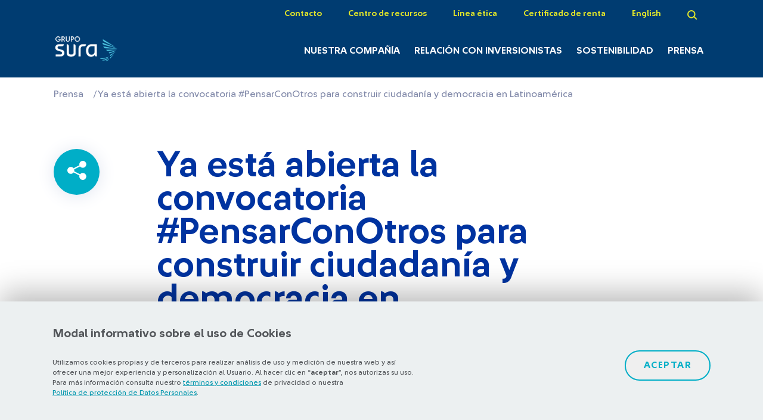

--- FILE ---
content_type: text/html; charset=UTF-8
request_url: https://www.gruposura.com/noticia/ya-esta-abierta-la-convocatoria-pensarconotros-para-construir-ciudadania-y-democracia-en-latinoamerica/
body_size: 12092
content:
<!DOCTYPE html>
<html lang="es">

<head>
  <!-- Google Tag Manager -->
  <script>
    (function(w, d, s, l, i) {
      w[l] = w[l] || [];
      w[l].push({
        'gtm.start': new Date().getTime(),
        event: 'gtm.js'
      });
      var f = d.getElementsByTagName(s)[0],
        j = d.createElement(s),
        dl = l != 'dataLayer' ? '&l=' + l : '';
      j.async = true;
      j.src =
        'https://www.googletagmanager.com/gtm.js?id=' + i + dl;
      f.parentNode.insertBefore(j, f);
    })(window, document, 'script', 'dataLayer', 'GTM-P3K4ZFL');
  </script>
  <!-- End Google Tag Manager -->
  <meta charset="utf-8">
  <meta http-equiv="X-UA-Compatible" content="IE=edge">
  <meta name="viewport" content="width=device-width, initial-scale=1">
  <meta http-equiv="X-UA-Compatible" content="ie=edge">
  <title>Ya está abierta la convocatoria #PensarConOtros para construir ciudadanía y democracia en Latinoamérica - Grupo SURA</title>
      <script type="text/javascript">
      SITE_URL = 'https://www.gruposura.com';
      TEMPLATE_URL = 'https://www.gruposura.com/wp-content/themes/theme-sura';
      var firstlogo = 'white';
    </script>
  
  
  <link rel="apple-touch-icon" sizes="180x180" href="https://www.gruposura.com/wp-content/themes/theme-sura/assets/images/favicon/apple-touch-icon.png">
  <link rel="icon" type="image/png" sizes="32x32" href="https://www.gruposura.com/wp-content/themes/theme-sura/assets/images/favicon/favicon-32x32.png">
  <link rel="icon" type="image/png" sizes="16x16" href="https://www.gruposura.com/wp-content/themes/theme-sura/assets/images/favicon/favicon-16x16.png">
  <link rel="manifest" href="https://www.gruposura.com/wp-content/themes/theme-sura/assets/images/favicon/site.webmanifest">
  <link rel="mask-icon" href="https://www.gruposura.com/wp-content/themes/theme-sura/assets/images/favicon/safari-pinned-tab.svg" color="#5bbad5">
  <meta name="msapplication-TileColor" content="#ffffff">
  <meta name="theme-color" content="#ffffff">
  <link rel="stylesheet" type="text/css" href="https://www.gruposura.com/wp-content/themes/theme-sura/assets/css/custom.css?v=1.26.50">

        <link rel="preload stylesheet" type="text/css" href="https://www.gruposura.com/wp-content/themes/theme-sura/assets/css/main.min.css?v=1.26.50">
      <link rel="stylesheet" type="text/css" href="https://www.gruposura.com/wp-content/themes/theme-sura/assets/css/aos.css?v=1.26.50">

      <script src="https://cdnjs.cloudflare.com/ajax/libs/popper.js/1.12.9/umd/popper.min.js"></script>

      <script src='https://www.google.com/recaptcha/api.js?onload=onloadCallback&render=explicit' async defer></script>
    <!-- <script src='https://www.google.com/recaptcha/api.js'></script> -->
    <!-- <script  async defer src="https://www.google.com/recaptcha/api.js?onload=onloadCallback&render=explicit"></script> -->
  
        <script type="text/javascript" src="https://www.gruposura.com/wp-content/themes/theme-sura/assets/js/sources.min.js?v=1.26.50"></script>
      <script type="text/javascript" src="https://www.gruposura.com/wp-content/themes/theme-sura/assets/js/all.min.js?v=1.26.50"></script>
      <script src="https://maxcdn.bootstrapcdn.com/bootstrap/4.0.0/js/bootstrap.min.js" integrity="sha384-JZR6Spejh4U02d8jOt6vLEHfe/JQGiRRSQQxSfFWpi1MquVdAyjUar5+76PVCmYl" crossorigin="anonymous"></script>
      <script type="text/javascript" src="https://www.gruposura.com/wp-content/themes/theme-sura/assets/js/cookieManager.js?v=1.26.50"></script>

  
  <meta name='robots' content='index, follow, max-image-preview:large, max-snippet:-1, max-video-preview:-1' />
	<style>img:is([sizes="auto" i], [sizes^="auto," i]) { contain-intrinsic-size: 3000px 1500px }</style>
	<link rel="alternate" hreflang="es" href="https://www.gruposura.com/noticia/ya-esta-abierta-la-convocatoria-pensarconotros-para-construir-ciudadania-y-democracia-en-latinoamerica/" />
<link rel="alternate" hreflang="x-default" href="https://www.gruposura.com/noticia/ya-esta-abierta-la-convocatoria-pensarconotros-para-construir-ciudadania-y-democracia-en-latinoamerica/" />

	<!-- This site is optimized with the Yoast SEO plugin v26.4 - https://yoast.com/wordpress/plugins/seo/ -->
	<link rel="canonical" href="https://www.gruposura.com/noticia/ya-esta-abierta-la-convocatoria-pensarconotros-para-construir-ciudadania-y-democracia-en-latinoamerica/" />
	<meta property="og:locale" content="es_ES" />
	<meta property="og:type" content="article" />
	<meta property="og:title" content="Ya está abierta la convocatoria #PensarConOtros para construir ciudadanía y democracia en Latinoamérica - Grupo SURA" />
	<meta property="og:description" content="En su cuarta edición, la convocatoria llega a 11 países de América Latina, ampliando su alcance.  La convocatoria reconocerá 10 iniciativas y asignará un total de hasta USD 500,000.  Los postulantes pueden elegir entre dos modalidades o categorías relacionadas con formación en cultura ciudadana y migración, ciudadanos en tránsito por Latinoamérica.  La convocatoria estará abierta [&hellip;]" />
	<meta property="og:url" content="https://www.gruposura.com/noticia/ya-esta-abierta-la-convocatoria-pensarconotros-para-construir-ciudadania-y-democracia-en-latinoamerica/" />
	<meta property="og:site_name" content="Grupo SURA" />
	<meta property="article:publisher" content="https://www.facebook.com/SURALatam/" />
	<meta property="article:modified_time" content="2024-07-02T18:13:40+00:00" />
	<meta name="twitter:card" content="summary_large_image" />
	<meta name="twitter:site" content="@gruposura" />
	<script type="application/ld+json" class="yoast-schema-graph">{"@context":"https://schema.org","@graph":[{"@type":"WebPage","@id":"https://www.gruposura.com/noticia/ya-esta-abierta-la-convocatoria-pensarconotros-para-construir-ciudadania-y-democracia-en-latinoamerica/","url":"https://www.gruposura.com/noticia/ya-esta-abierta-la-convocatoria-pensarconotros-para-construir-ciudadania-y-democracia-en-latinoamerica/","name":"Ya está abierta la convocatoria #PensarConOtros para construir ciudadanía y democracia en Latinoamérica - Grupo SURA","isPartOf":{"@id":"https://www.gruposura.com/#website"},"datePublished":"2024-07-02T17:41:59+00:00","dateModified":"2024-07-02T18:13:40+00:00","breadcrumb":{"@id":"https://www.gruposura.com/noticia/ya-esta-abierta-la-convocatoria-pensarconotros-para-construir-ciudadania-y-democracia-en-latinoamerica/#breadcrumb"},"inLanguage":"es","potentialAction":[{"@type":"ReadAction","target":["https://www.gruposura.com/noticia/ya-esta-abierta-la-convocatoria-pensarconotros-para-construir-ciudadania-y-democracia-en-latinoamerica/"]}]},{"@type":"BreadcrumbList","@id":"https://www.gruposura.com/noticia/ya-esta-abierta-la-convocatoria-pensarconotros-para-construir-ciudadania-y-democracia-en-latinoamerica/#breadcrumb","itemListElement":[{"@type":"ListItem","position":1,"name":"Portada","item":"https://www.gruposura.com/"},{"@type":"ListItem","position":2,"name":"Ya está abierta la convocatoria #PensarConOtros para construir ciudadanía y democracia en Latinoamérica"}]},{"@type":"WebSite","@id":"https://www.gruposura.com/#website","url":"https://www.gruposura.com/","name":"Grupo SURA","description":"Gestor de inversiones con foco en servicios financieros\u2028","potentialAction":[{"@type":"SearchAction","target":{"@type":"EntryPoint","urlTemplate":"https://www.gruposura.com/?s={search_term_string}"},"query-input":{"@type":"PropertyValueSpecification","valueRequired":true,"valueName":"search_term_string"}}],"inLanguage":"es"}]}</script>
	<!-- / Yoast SEO plugin. -->


<script type="text/javascript">
/* <![CDATA[ */
window._wpemojiSettings = {"baseUrl":"https:\/\/s.w.org\/images\/core\/emoji\/16.0.1\/72x72\/","ext":".png","svgUrl":"https:\/\/s.w.org\/images\/core\/emoji\/16.0.1\/svg\/","svgExt":".svg","source":{"concatemoji":"https:\/\/www.gruposura.com\/wp\/wp-includes\/js\/wp-emoji-release.min.js"}};
/*! This file is auto-generated */
!function(s,n){var o,i,e;function c(e){try{var t={supportTests:e,timestamp:(new Date).valueOf()};sessionStorage.setItem(o,JSON.stringify(t))}catch(e){}}function p(e,t,n){e.clearRect(0,0,e.canvas.width,e.canvas.height),e.fillText(t,0,0);var t=new Uint32Array(e.getImageData(0,0,e.canvas.width,e.canvas.height).data),a=(e.clearRect(0,0,e.canvas.width,e.canvas.height),e.fillText(n,0,0),new Uint32Array(e.getImageData(0,0,e.canvas.width,e.canvas.height).data));return t.every(function(e,t){return e===a[t]})}function u(e,t){e.clearRect(0,0,e.canvas.width,e.canvas.height),e.fillText(t,0,0);for(var n=e.getImageData(16,16,1,1),a=0;a<n.data.length;a++)if(0!==n.data[a])return!1;return!0}function f(e,t,n,a){switch(t){case"flag":return n(e,"\ud83c\udff3\ufe0f\u200d\u26a7\ufe0f","\ud83c\udff3\ufe0f\u200b\u26a7\ufe0f")?!1:!n(e,"\ud83c\udde8\ud83c\uddf6","\ud83c\udde8\u200b\ud83c\uddf6")&&!n(e,"\ud83c\udff4\udb40\udc67\udb40\udc62\udb40\udc65\udb40\udc6e\udb40\udc67\udb40\udc7f","\ud83c\udff4\u200b\udb40\udc67\u200b\udb40\udc62\u200b\udb40\udc65\u200b\udb40\udc6e\u200b\udb40\udc67\u200b\udb40\udc7f");case"emoji":return!a(e,"\ud83e\udedf")}return!1}function g(e,t,n,a){var r="undefined"!=typeof WorkerGlobalScope&&self instanceof WorkerGlobalScope?new OffscreenCanvas(300,150):s.createElement("canvas"),o=r.getContext("2d",{willReadFrequently:!0}),i=(o.textBaseline="top",o.font="600 32px Arial",{});return e.forEach(function(e){i[e]=t(o,e,n,a)}),i}function t(e){var t=s.createElement("script");t.src=e,t.defer=!0,s.head.appendChild(t)}"undefined"!=typeof Promise&&(o="wpEmojiSettingsSupports",i=["flag","emoji"],n.supports={everything:!0,everythingExceptFlag:!0},e=new Promise(function(e){s.addEventListener("DOMContentLoaded",e,{once:!0})}),new Promise(function(t){var n=function(){try{var e=JSON.parse(sessionStorage.getItem(o));if("object"==typeof e&&"number"==typeof e.timestamp&&(new Date).valueOf()<e.timestamp+604800&&"object"==typeof e.supportTests)return e.supportTests}catch(e){}return null}();if(!n){if("undefined"!=typeof Worker&&"undefined"!=typeof OffscreenCanvas&&"undefined"!=typeof URL&&URL.createObjectURL&&"undefined"!=typeof Blob)try{var e="postMessage("+g.toString()+"("+[JSON.stringify(i),f.toString(),p.toString(),u.toString()].join(",")+"));",a=new Blob([e],{type:"text/javascript"}),r=new Worker(URL.createObjectURL(a),{name:"wpTestEmojiSupports"});return void(r.onmessage=function(e){c(n=e.data),r.terminate(),t(n)})}catch(e){}c(n=g(i,f,p,u))}t(n)}).then(function(e){for(var t in e)n.supports[t]=e[t],n.supports.everything=n.supports.everything&&n.supports[t],"flag"!==t&&(n.supports.everythingExceptFlag=n.supports.everythingExceptFlag&&n.supports[t]);n.supports.everythingExceptFlag=n.supports.everythingExceptFlag&&!n.supports.flag,n.DOMReady=!1,n.readyCallback=function(){n.DOMReady=!0}}).then(function(){return e}).then(function(){var e;n.supports.everything||(n.readyCallback(),(e=n.source||{}).concatemoji?t(e.concatemoji):e.wpemoji&&e.twemoji&&(t(e.twemoji),t(e.wpemoji)))}))}((window,document),window._wpemojiSettings);
/* ]]> */
</script>
	<style type="text/css">
	img.wp-smiley,
	img.emoji {
		display: inline !important;
		border: none !important;
		box-shadow: none !important;
		height: 1em !important;
		width: 1em !important;
		margin: 0 0.07em !important;
		vertical-align: -0.1em !important;
		background: none !important;
		padding: 0 !important;
	}
	</style>
	<link rel='shortlink' href='https://www.gruposura.com/?p=371838' />
<meta name="generator" content="WPML ver:4.6.15 stt:1,2;" />
		<style type="text/css" id="wp-custom-css">
			
		</style>
		  <!-- Hotjar Tracking Code for https://www.gruposura.com -->
  <script>
    (function(h, o, t, j, a, r) {
      h.hj = h.hj || function() {
        (h.hj.q = h.hj.q || []).push(arguments)
      };
      h._hjSettings = {
        hjid: 1091304,
        hjsv: 6
      };
      a = o.getElementsByTagName('head')[0];
      r = o.createElement('script');
      r.async = 1;
      r.src = t + h._hjSettings.hjid + j + h._hjSettings.hjsv;
      a.appendChild(r);
    })(window, document, 'https://static.hotjar.com/c/hotjar-', '.js?sv=');
  </script>
</head>

<body class="internal-view">
  <!-- Qualaroo for gruposura.com -->
  <!-- Paste this code right after the <body> tag on every page of your site. -->
  <script type="text/javascript">
    var _kiq = _kiq || [];
    (function() {
      setTimeout(function() {
        var d = document,
          f = d.getElementsByTagName('script')[0],
          s = d.createElement('script');
        s.type = 'text/javascript';
        s.async = true;
        s.src = '//s3.amazonaws.com/ki.js/70807/gIC.js';
        f.parentNode.insertBefore(s, f);
      }, 1);
    })();
  </script>
  <!-- Google Tag Manager (noscript) -->
  <noscript><iframe src="https://www.googletagmanager.com/ns.html?id=GTM-P3K4ZFL" height="0" width="0" style="display:none;visibility:hidden"></iframe></noscript>

  <!-- End Google Tag Manager (noscript) -->
  <header id="nav" class="nav">
    <div class="container-fluid">
      <div class="row">
        <div class="col-md-12">
          <ul class="nav__list nav__list--preheader">
            <!-- <li class="nav__item">
                <a class="nav__link" href="#">Observatorio</a>
              </li> -->
                            <li class="nav__item">
                  <a class="nav__link" href="https://www.gruposura.com/contacto/">Contacto</a>
                </li>
                              <li class="nav__item">
                  <a class="nav__link" href="https://www.gruposura.com/centro-de-recursos/">Centro de recursos</a>
                </li>
                              <li class="nav__item">
                  <a class="nav__link" href="https://sura.sistemaetico.com/" target="_blank">Línea ética</a>
                </li>
                              <li class="nav__item">
                  <a class="nav__link" href="https://serviciosvirtuales.gruposura.com/accionista/" target="_blank">Certificado de renta</a>
                </li>
                            <li class="nav__item">
                <a href="https://www.gruposura.com/en/" class="nav__link lang-en ">English</a>
              </li>
                                    <li class="nav__item">
              <a class="nav__link nav__link--search" href="#">
                <img loading="lazy" src="https://www.gruposura.com/wp-content/themes/theme-sura/assets/images/icons/icon-search.svg" alt="Buscador">
              </a>
            </li>
                      </ul>
        </div>
      </div>
      <div class="row align-items-lg-end">
        <div class="col-md-2 col">
                      <h1 class="sitename">
              <a id="logo" class="nav__logo" href="https://www.gruposura.com">
                <img loading="lazy" src="https://www.gruposura.com/wp-content/themes/theme-sura/assets/images/logos-menu/logo-grupo-sura-white-blue.png" alt="Ya está abierta la convocatoria #PensarConOtros para construir ciudadanía y democracia en Latinoamérica - Grupo Sura">
                <span>Ya está abierta la convocatoria #PensarConOtros para construir ciudadanía y democracia en Latinoamérica - Grupo Sura</span>
              </a>
            </h1>
          
          <a id="hover-logo" class="nav__logo" href="https://www.gruposura.com">
            <img loading="lazy" class="hover-logo" src="https://www.gruposura.com/wp-content/themes/theme-sura/assets/images/logos-menu/logo-grupo-sura-white.png" alt="Ya está abierta la convocatoria #PensarConOtros para construir ciudadanía y democracia en Latinoamérica - Grupo Sura">
            <span></span>
          </a>
        </div>
        <div class="col-md-10 nav__container col">
          <div class="nav__container-mobile">
            <span class="nav__mobile nav__mobile--search nav__item--search">
              <img loading="lazy" src="https://www.gruposura.com/wp-content/themes/theme-sura/assets/images/icons/icon-search.svg" alt="Buscador">
            </span>
            <span class="nav__mobile nav__mobile--burger menu-btn">
              <img loading="lazy" src="https://www.gruposura.com/wp-content/themes/theme-sura/assets/images/icons/burger-icon.svg" alt="Menú">
            </span>
          </div>
          <ul class="nav__list nav__list--primary">
            <div class="menu-mobile--container pushy pushy-right" data-focus="#first-link">
                                  <li class="nav__item">
                      <a class="nav__link" href="https://www.gruposura.com/nuestra-compania/">Nuestra Compañía</a>
                      <div class="nav__sub-menu">
                        <div class="container-fluid">
                          <div class="row">
                            <div class="col-lg-6">
                              <ul class="nav__sub-list">
                                                                        <li class="nav__sub-item">
                                          <a class="nav__sub-link" href="https://www.gruposura.com/nuestra-compania/sobre-grupo-sura/">Sobre Grupo SURA</a>
                                        </li>
                                                                        <li class="nav__sub-item">
                                          <a class="nav__sub-link" href="https://www.gruposura.com/nuestra-compania/portafolio/">Portafolio</a>
                                        </li>
                                                                        <li class="nav__sub-item">
                                          <a class="nav__sub-link" href="https://www.gruposura.com/nuestra-compania/etica-y-gobierno-corporativo/">Ética y Gobierno Corporativo</a>
                                        </li>
                                                                        <li class="nav__sub-item">
                                          <a class="nav__sub-link" href="https://www.gruposura.com/nuestra-compania/historia/">Historia</a>
                                        </li>
                                                                        <li class="nav__sub-item">
                                          <a class="nav__sub-link" href="https://www.gruposura.com/nuestra-compania/talento-humano-y-cultura/">Talento humano</a>
                                        </li>
                                                                      <li class="nav__sub-item">
                                        <a class="nav__sub-link" href="https://www.gruposura.com/nuestra-compania/sobre-grupo-sura/capitales/">Nuestra gestión integrada de capitales</a>
                                      </li>
                                                                    </ul>
                            </div>
                            <div class="col-md-6">
                                                              <div class="nav__rectangle">
                                  <div class="nav__rectangle-image">
                                    <img loading="lazy" class="information__thumbnails " src="https://www.gruposura.com/wp-content/uploads/2018/11/pagina-interna-1.png" alt="">
                                  </div>
                                  <div class="nav__rectangle-description">
                                                                          <h4 class="nav__rectangle-title">Consulta</h4>
                                                                          <p class="nav__rectangle-text">Somos un gestor de inversiones que busca la rentabilidad sostenible</p>
                                                                            <a class="button button--lightblue" href="https://www.gruposura.com/nuestra-compania/sobre-grupo-sura/capitales/">Conoce más</a>
                                                                      </div>

                                </div>
                                                          </div>
                          </div>
                        </div>
                      </div>
                    </li>
                                      <li class="nav__item">
                      <a class="nav__link" href="https://www.gruposura.com/relacion-con-inversionistas/">Relación con inversionistas</a>
                      <div class="nav__sub-menu">
                        <div class="container-fluid">
                          <div class="row">
                            <div class="col-lg-6">
                              <ul class="nav__sub-list">
                                                                        <li class="nav__sub-item">
                                          <a class="nav__sub-link" href="https://www.gruposura.com/relacion-con-inversionistas/investor-day-2025/">Investor Day 2025</a>
                                        </li>
                                                                        <li class="nav__sub-item">
                                          <a class="nav__sub-link" href="https://www.gruposura.com/relacion-con-inversionistas/convenio-escision-grupo-argos/">Proyecto de Escisión</a>
                                        </li>
                                                                        <li class="nav__sub-item">
                                          <a class="nav__sub-link" href="https://www.gruposura.com/relacion-con-inversionistas/informes/">Informes</a>
                                        </li>
                                                                        <li class="nav__sub-item">
                                          <a class="nav__sub-link" href="https://www.gruposura.com/relacion-con-inversionistas/informacion-relevante/">Información relevante</a>
                                        </li>
                                                                        <li class="nav__sub-item">
                                          <a class="nav__sub-link" href="https://www.gruposura.com/relacion-con-inversionistas/accion/asamblea-de-accionistas/">Asamblea de accionistas</a>
                                        </li>
                                                                        <li class="nav__sub-item">
                                          <a class="nav__sub-link" href="https://www.gruposura.com/relacion-con-inversionistas/accion/">Acción</a>
                                        </li>
                                                                        <li class="nav__sub-item">
                                          <a class="nav__sub-link" href="https://www.gruposura.com/relacion-con-inversionistas/bonos/">Bonos</a>
                                        </li>
                                                              </ul>
                            </div>
                            <div class="col-md-6">
                                                              <div class="nav__rectangle">
                                  <div class="nav__rectangle-image">
                                    <img loading="lazy" class="information__thumbnails " src="https://www.gruposura.com/wp-content/uploads/2018/11/documento-1.png" alt="">
                                  </div>
                                  <div class="nav__rectangle-description">
                                                                          <h4 class="nav__rectangle-title">Consulta</h4>
                                                                          <p class="nav__rectangle-text">Informe Anual 2024</p>
                                                                          <a class="button button--lightblue" href="https://www.gruposura.com/relacion-con-inversionistas/informes/informe-anual-2024/" target="_blank">Ver informe</a>
                                                                        </div>

                                </div>
                                                          </div>
                          </div>
                        </div>
                      </div>
                    </li>
                                      <li class="nav__item">
                      <a class="nav__link" href="https://www.gruposura.com/sostenibilidad/">Sostenibilidad</a>
                      <div class="nav__sub-menu">
                        <div class="container-fluid">
                          <div class="row">
                            <div class="col-lg-6">
                              <ul class="nav__sub-list">
                                                                      <li class="nav__sub-item">
                                        <a class="nav__sub-link" href="https://www.gruposura.com/sostenibilidad/?estrategia">Estrategia de sostenibilidad</a>
                                      </li>
                                                                            <li class="nav__sub-item">
                                        <a class="nav__sub-link" href="https://www.gruposura.com/sostenibilidad/?materialidad">Materialidad </a>
                                      </li>
                                                                            <li class="nav__sub-item">
                                        <a class="nav__sub-link" href="https://www.gruposura.com/sostenibilidad/?desempeno-asg">Desempeño ASG</a>
                                      </li>
                                                                            <li class="nav__sub-item">
                                        <a class="nav__sub-link" href="https://www.gruposura.com/sostenibilidad/gestion-integral-de-riesgos/">Gestión integral de riesgos</a>
                                      </li>
                                                                            <li class="nav__sub-item">
                                        <a class="nav__sub-link" href="https://www.gruposura.com/sostenibilidad/grupos-de-interes/">Grupos de interés</a>
                                      </li>
                                                                            <li class="nav__sub-item">
                                        <a class="nav__sub-link" href="https://www.gruposura.com/sostenibilidad/convocatoria-pensar-con-otros-2025/">Convocatoria #PensarConOtros</a>
                                      </li>
                                                                    </ul>
                            </div>
                            <div class="col-md-6">
                                                              <div class="nav__rectangle">
                                  <div class="nav__rectangle-image">
                                    <img loading="lazy" class="information__thumbnails " src="https://www.gruposura.com/wp-content/uploads/2018/11/documento-1.png" alt="">
                                  </div>
                                  <div class="nav__rectangle-description">
                                                                          <h4 class="nav__rectangle-title">Consulta</h4>
                                                                          <p class="nav__rectangle-text">Nuestros indicadores de sostenibilidad</p>
                                                                            <a class="button button--lightblue" href="https://www.gruposura.com/sostenibilidad/indicadores/">Ver indicadores</a>
                                                                      </div>

                                </div>
                                                          </div>
                          </div>
                        </div>
                      </div>
                    </li>
                                      <li class="nav__item">
                      <a class="nav__link" href="https://www.gruposura.com/prensa/">Prensa</a>
                      <div class="nav__sub-menu">
                        <div class="container-fluid">
                          <div class="row">
                            <div class="col-lg-6">
                              <ul class="nav__sub-list">
                                                                        <li class="nav__sub-item">
                                          <a class="nav__sub-link" href="https://www.gruposura.com/prensa/centro-de-noticias/">Centro de noticias</a>
                                        </li>
                                                                        <li class="nav__sub-item">
                                          <a class="nav__sub-link" href="https://www.gruposura.com/prensa/kit-de-prensa/">Kit de prensa</a>
                                        </li>
                                                              </ul>
                            </div>
                            <div class="col-md-6">
                                                              <div class="nav__rectangle">
                                  <div class="nav__rectangle-image">
                                    <img loading="lazy" class="information__thumbnails " src="https://www.gruposura.com/wp-content/uploads/2018/11/contacto-2.png" alt="">
                                  </div>
                                  <div class="nav__rectangle-description">
                                                                          <h4 class="nav__rectangle-title"><h1 style="color: white; font-size: 24px; font-weight: normal;">Accede a fotos, videos e infografías recientes de la Compañía</h1></h4>
                                                                            <a class="button button--lightblue" href="https://www.gruposura.com/prensa/kit-de-prensa/">VER MÁS</a>
                                                                      </div>

                                </div>
                                                          </div>
                          </div>
                        </div>
                      </div>
                    </li>
                                    <li class="nav__item nav__item--mobile">
                    <a class="nav__sub-link" href="https://www.gruposura.com/contacto/">Contacto</a>
                  </li>
                                  <li class="nav__item nav__item--mobile">
                    <a class="nav__sub-link" href="https://www.gruposura.com/centro-de-recursos/">Centro de recursos</a>
                  </li>
                                  <li class="nav__item nav__item--mobile">
                    <a class="nav__sub-link" href="https://sura.sistemaetico.com/" target="_blank">Línea ética</a>
                  </li>
                                  <li class="nav__item nav__item--mobile">
                    <a class="nav__sub-link" href="https://serviciosvirtuales.gruposura.com/accionista/" target="_blank">Certificado de renta</a>
                  </li>
                                <li class="nav__item nav__item--mobile">
                  <a class="nav__sub-link" href="https://www.gruposura.com/en/">English</a>
                </li>
                          </div>
          </ul>
        </div>
      </div>
    </div>
    <div class="search-modal">
      <div class="container-fluid">
        <div class="row">
          <div class="col-12">
            <h2 class="search-modal__title">Buscador</h2>
            <span class="icon-close">
              <img loading="lazy" src="https://www.gruposura.com/wp-content/themes/theme-sura/assets/images/icons/icon-close.svg" alt="Cerrar menú">
            </span>
          </div>
        </div>
        <div class="row">
          <div class="col-md-12">
            <div class="form form--search-modal">
              <form id="head-buscador" action="https://www.gruposura.com/resultados-busqueda" method="GET">
                <input class="" type="text" name="param" value="" placeholder="buscar un archivo, una noticia...">
              </form>
            </div>
          </div>
        </div>
      </div>
    </div>
  </header>
  <div class="site-overlay"></div>


  <main itemscope class="sala-de-prensa sp-margin-top">

    <div class="sp-breadcrumbs">
  <div class="container-fluid">
          <a href="https://www.gruposura.com/prensa/">Prensa</a>/<span>Ya está abierta la convocatoria #PensarConOtros para construir ciudadanía y democracia en Latinoamérica</span>
      </div>
</div>
    
    <section class="main-content prensa-single">
      <div class="container-fluid">
        <div class="row">
          <div class="col-lg-2 rrss-share-col">
                        <div class="rrss rrss--share">
              <span class="rrss__icon rrss__icon--share">
                <img src="https://www.gruposura.com/wp-content/themes/theme-sura/assets/images/icons/icon-share.svg" alt="compartir en redes sociales">
              </span>
              <a class="rrss__icon rrss__icon--top" href="javascript: void(0);" onclick="window.open('http://www.facebook.com/sharer.php?u=https://tinyurl.com/2kauhwwb','ventanacompartir', 'toolbar=0, status=0, width=550, height=400');">
                <img src="https://www.gruposura.com/wp-content/themes/theme-sura/assets/images/icons/icon-facebook-gray.svg" alt="Facebook">
              </a>
              <a class="rrss__icon rrss__icon--middle" href="javascript: void(0);"  onclick="window.open('https://www.linkedin.com/cws/share?url=https://tinyurl.com/2kauhwwb','ventanacompartir', 'toolbar=0, status=0, width=550, height=400');">
                <img src="https://www.gruposura.com/wp-content/themes/theme-sura/assets/images/icons/icon-linkedin-gray.svg" alt="Linkedin">
              </a>
              <a class="rrss__icon rrss__icon--bottom" href="javascript: void(0);" onclick="window.open('https://twitter.com/intent/tweet?text=Ya está abierta la convocatoria #PensarConOtros para construir ciudadanía y democracia en Latinoamérica&url=https://tinyurl.com/2kauhwwb&via=gruposura','ventanacompartir', 'toolbar=0, status=0, width=550, height=400');" >
                <img src="https://www.gruposura.com/wp-content/themes/theme-sura/assets/images/icons/icon-twitter-gray.svg" alt="Twitter">
              </a>
            </div>
          </div>
          <div class="col-article col-xl-8 col-lg-10">
            <section class="">
              <div class="row">
                <h1 class="title" itemprop="headline">Ya está abierta la convocatoria #PensarConOtros para construir ciudadanía y democracia en Latinoamérica</h1>
                  <div class="metadata">
                    <time class="date" datetime="2024/07/02">Publicado el 02 julio 2024</time>
                                            <span class="tag tag--primary">#PensarConOtros</span>
                                      </div>
              </div>
            </section>            
                          <div class="featured-image">
                <img src="https://www.gruposura.com/wp-content/uploads/2024/06/BANNER_MAILING_Mesa-de-trabajo-1-1200x450.jpg" alt="">
              </div>
                        <div class="wp-content" itemprop="articleBody">
              <ul>
	<li data-leveltext="" data-font="Symbol" data-listid="1" data-list-defn-props="{&quot;335551500&quot;:13216,&quot;335552541&quot;:1,&quot;335559685&quot;:720,&quot;335559991&quot;:360,&quot;469769226&quot;:&quot;Symbol&quot;,&quot;469769242&quot;:[8226],&quot;469777803&quot;:&quot;left&quot;,&quot;469777804&quot;:&quot;&quot;,&quot;469777815&quot;:&quot;hybridMultilevel&quot;}" aria-setsize="-1" data-aria-posinset="1" data-aria-level="1"><i><span data-contrast="none">En su cuarta edición, la convocatoria llega a 11 países de América Latina, ampliando su alcance.</span></i><span data-ccp-props="{&quot;201341983&quot;:0,&quot;335551550&quot;:6,&quot;335551620&quot;:6,&quot;335559739&quot;:160,&quot;335559740&quot;:259}"> </span></li>
	<li data-leveltext="" data-font="Symbol" data-listid="1" data-list-defn-props="{&quot;335551500&quot;:13216,&quot;335552541&quot;:1,&quot;335559685&quot;:720,&quot;335559991&quot;:360,&quot;469769226&quot;:&quot;Symbol&quot;,&quot;469769242&quot;:[8226],&quot;469777803&quot;:&quot;left&quot;,&quot;469777804&quot;:&quot;&quot;,&quot;469777815&quot;:&quot;hybridMultilevel&quot;}" aria-setsize="-1" data-aria-posinset="2" data-aria-level="1"><i><span data-contrast="none">La convocatoria reconocerá 10 iniciativas y asignará un total de hasta USD 500,000.</span></i><span data-ccp-props="{&quot;201341983&quot;:0,&quot;335551550&quot;:6,&quot;335551620&quot;:6,&quot;335559739&quot;:160,&quot;335559740&quot;:259}"> </span></li>
	<li data-leveltext="" data-font="Symbol" data-listid="1" data-list-defn-props="{&quot;335551500&quot;:13216,&quot;335552541&quot;:1,&quot;335559685&quot;:720,&quot;335559991&quot;:360,&quot;469769226&quot;:&quot;Symbol&quot;,&quot;469769242&quot;:[8226],&quot;469777803&quot;:&quot;left&quot;,&quot;469777804&quot;:&quot;&quot;,&quot;469777815&quot;:&quot;hybridMultilevel&quot;}" aria-setsize="-1" data-aria-posinset="3" data-aria-level="1"><i><span data-contrast="none">Los postulantes pueden elegir entre dos modalidades o categorías relacionadas con formación en cultura ciudadana y migración, ciudadanos en tránsito por Latinoamérica.</span></i><span data-ccp-props="{&quot;201341983&quot;:0,&quot;335551550&quot;:6,&quot;335551620&quot;:6,&quot;335559739&quot;:160,&quot;335559740&quot;:259}"> </span></li>
	<li data-leveltext="" data-font="Symbol" data-listid="1" data-list-defn-props="{&quot;335551500&quot;:13216,&quot;335552541&quot;:1,&quot;335559685&quot;:720,&quot;335559991&quot;:360,&quot;469769226&quot;:&quot;Symbol&quot;,&quot;469769242&quot;:[8226],&quot;469777803&quot;:&quot;left&quot;,&quot;469777804&quot;:&quot;&quot;,&quot;469777815&quot;:&quot;hybridMultilevel&quot;}" aria-setsize="-1" data-aria-posinset="4" data-aria-level="1"><i><span data-contrast="none">La convocatoria estará abierta desde el 2 de julio hasta el 30 de agosto de 2024. Los términos y condiciones de postulación pueden consultarse </span></i><a href="https://www.gruposura.com/sostenibilidad/convocatoria-pensar-con-otros-2024/"><i><span data-contrast="none">aquí</span></i></a><span data-ccp-props="{&quot;201341983&quot;:0,&quot;335551550&quot;:6,&quot;335551620&quot;:6,&quot;335559739&quot;:160,&quot;335559740&quot;:259}"> </span></li>
</ul>
<p><b><span data-contrast="none">Colombia, 2 de julio de 2024.</span></b> <span data-contrast="none">SURA y la Fundación Bolívar Davivienda anunciaron hoy la apertura de la convocatoria </span><b><span data-contrast="none">#PensarConOtros para Construir Ciudadanía y Democracia en Latinoamérica</span></b><span data-contrast="none">.</span><span data-contrast="none"> Con esta iniciativa conjunta, las dos organizaciones buscan promover proyectos que fortalezcan la conciencia colectiva de lo público, la democracia y la construcción de tejido social, desde la multiplicidad de voces y posturas.</span><span data-ccp-props="{&quot;201341983&quot;:0,&quot;335551550&quot;:6,&quot;335551620&quot;:6,&quot;335559739&quot;:160,&quot;335559740&quot;:259}"> </span></p>
<p><i><span data-contrast="none">“Creemos en una ciudadanía libre, informada, con posturas críticas y diversas que vayan a favor del bienestar de la sociedad. Al mismo tiempo, somos conscientes de nuestro rol como parte de la sociedad y de aportar a la generación de valor público, de participar en conversaciones y fomentar el diálogo frente a los temas que nos interesan a todos. Por eso, este año lanzamos la cuarta versión y ampliamos el alcance de la convocatoria al reconocer los desafíos comunes y la posibilidad de compartir conocimiento entre los diferentes países en los que estamos presentes”</span></i><span data-contrast="none">, comentó María Mercedes Barrera, gerente de Ciudadanía Corporativa de Grupo SURA.</span><span data-ccp-props="{&quot;201341983&quot;:0,&quot;335551550&quot;:6,&quot;335551620&quot;:6,&quot;335559739&quot;:160,&quot;335559740&quot;:259}"> </span></p>
<p><span data-contrast="none">Así, luego de tres años, más de 2,000 propuestas recibidas de 29 departamentos de Colombia y 19 proyectos implementados o en proceso de ejecución, este año la convocatoria se extiende a </span><b><span data-contrast="none">11 países de la región</span></b><span data-contrast="none">, en los cuales tienen presencia las compañías del Grupo Empresarial SURA y el Grupo Bolívar: Brasil, Chile, Colombia, Costa Rica, </span><span data-contrast="none">El Salvador, Honduras, México, Panamá, Perú, República Dominicana y Uruguay.</span><span data-ccp-props="{&quot;201341983&quot;:0,&quot;335551550&quot;:6,&quot;335551620&quot;:6,&quot;335559739&quot;:160,&quot;335559740&quot;:259}"> </span></p>
<p><i><span data-contrast="none">"Con esta alianza entre la Fundación Bolívar Davivienda y Grupo SURA, Pensar con Otros ratifica el compromiso del sector privado por apoyar proyectos que fortalezcan la democracia, la cohesión social, la confianza en los gobiernos, el estado social de derecho, la economía de mercado y las libertades para los ciudadanos, como parte de la base indispensable para el progreso y desarrollo social de nuestra región.</span></i><span data-contrast="none">” Afirma Fernando Cortés McAllister, Director de la Fundación Bolívar Davivienda. </span><span data-ccp-props="{&quot;201341983&quot;:0,&quot;335551550&quot;:6,&quot;335551620&quot;:6,&quot;335559739&quot;:160,&quot;335559740&quot;:259}"> </span></p>
<p><span data-contrast="none">Este año, la convocatoria cuenta con dos modalidades o categorías: </span><span data-contrast="none">“</span><b><span data-contrast="none">Formación en cultura ciudadana para vivir en democracia”</span></b><span data-contrast="none"> y “</span><b><span data-contrast="none">Migración, ciudadanos en tránsito por Latinoamérica”</span></b><span data-contrast="none">, </span><span data-contrast="none">dos temáticas transversales en los distintos países de la región y que suscitan múltiples reflexiones. Al final del proceso, la convocatoria seleccionará un total de 10 proyectos y asignará USD 50,000 a cada uno para su ejecución en 2025.</span><span data-ccp-props="{&quot;201341983&quot;:0,&quot;335551550&quot;:6,&quot;335551620&quot;:6,&quot;335559739&quot;:160,&quot;335559740&quot;:259}"> </span></p>
<p><span data-contrast="none">#PensarConOtros para Construir Ciudadanía y Democracia en Latinoamérica es una oportunidad para conversar y diseñar nuevas oportunidades de transformación de la democracia a partir del intercambio de ideas y perspectivas sobre desafíos que compartimos en los diferentes países en la región.</span><span data-ccp-props="{&quot;201341983&quot;:0,&quot;335551550&quot;:6,&quot;335551620&quot;:6,&quot;335559739&quot;:160,&quot;335559740&quot;:259}"> </span></p>
<p><span data-contrast="none">Las organizaciones y personas que estén interesadas en participar podrán postularse </span><b><span data-contrast="none">desde el 2 de julio hasta el 30 de agosto de 2024</span></b><span data-contrast="none">.</span><span data-contrast="none"> La información de la convocatoria y el formulario oficial de postulación están disponibles </span><a href="https://www.gruposura.com/sostenibilidad/convocatoria-pensar-con-otros-2024/"><b><span data-contrast="none">aquí.</span></b></a><span data-contrast="none"> También pueden remitir sus preguntas a </span><a href="mailto:ciudadania@gruposura.com.co"><b><span data-contrast="none">ciudadania@gruposura.com.co</span></b></a><span data-contrast="none">.</span><span data-ccp-props="{&quot;201341983&quot;:0,&quot;335551550&quot;:6,&quot;335551620&quot;:6,&quot;335559739&quot;:160,&quot;335559740&quot;:259}"> </span></p>            </div>
          </div>
        </div>
      </div>
    </section>

    
    <section class="sp-cn-related-news">
  <div class="container-fluid">
    <h2>Noticias relacionadas</h2>

    <div class="items-list">
            <div class="item">
          <a href="https://www.gruposura.com/noticia/sura-y-fundacion-gabo-fortalecen-su-alianza-para-impulsar-el-periodismo-de-calidad-en-iberoamerica/">
            <div class="thumb" style="background-image: url('https://www.gruposura.com/wp-content/uploads/2026/01/PG-14_-banner-web_interna-1-scaled-1-1200x648.webp')">
              <img src="https://www.gruposura.com/wp-content/uploads/2026/01/PG-14_-banner-web_interna-1-scaled-1-1200x648.webp" alt="SURA y Fundación Gabo fortalecen su alianza para impulsar el periodismo de calidad en Iberoamérica">
            </div>
            <div class="data">
              <h3>SURA y Fundación Gabo fortalecen su alianza para impulsar el periodismo de calidad en Iberoamérica</h3>
              <p>Publicado el <strong>22 enero 2026</strong></p>
            </div>
          </a>
        </div>
                <div class="item">
          <a href="https://www.gruposura.com/noticia/sura-invita-al-hay-festival-2026-una-edicion-para-hablar-de-democracia-literatura-ia-y-diversidad/">
            <div class="thumb" style="background-image: url('https://www.gruposura.com/wp-content/uploads/2026/01/DSC2293.jpg')">
              <img src="https://www.gruposura.com/wp-content/uploads/2026/01/DSC2293.jpg" alt="SURA invita al Hay Festival 2026, una edición para hablar de democracia, literatura, IA y diversidad">
            </div>
            <div class="data">
              <h3>SURA invita al Hay Festival 2026, una edición para hablar de democracia, literatura, IA y diversidad</h3>
              <p>Publicado el <strong>19 enero 2026</strong></p>
            </div>
          </a>
        </div>
                <div class="item">
          <a href="https://www.gruposura.com/noticia/80-aniversario-sura-libro-conmemorativo-y-exposicion/">
            <div class="thumb" style="background-image: url('https://www.gruposura.com/wp-content/uploads/2025/12/aPortada-80s-DigitalCaja.jpg')">
              <img src="https://www.gruposura.com/wp-content/uploads/2025/12/aPortada-80s-DigitalCaja.jpg" alt="Para el cierre de la celebración del 80 aniversario, SURA lanza un libro conmemorativo y abre nueva exposición">
            </div>
            <div class="data">
              <h3>Para el cierre de la celebración del 80 aniversario, SURA lanza un libro conmemorativo y abre nueva exposición</h3>
              <p>Publicado el <strong>01 diciembre 2025</strong></p>
            </div>
          </a>
        </div>
            </div>

    <a href="https://www.gruposura.com/prensa/centro-de-noticias/" class="vermas">Ir al centro de noticias</a>
  </div>
</section>
    
<section class="sp-home-contacts">
  <div class="container-fluid">
          <h2 class="titleSection">Contactos para atención exclusiva de periodistas</h2>
              <div class="sp-contact-slider js-sp-contact-slider">
                  
          <div class="item">
            <div class="group">
                            <span class="line"></span>
                <p>Grupo SURA</p>
                          </div>
            <div class="thumb">
              <img src="" alt="">
            </div>
            <div class="data">
                              <h3>Andrés Camilo Franco</h3>
                                            <p><a href="mailto:acfranco@gruposura.com.co">acfranco@gruposura.com.co</a></p>
                                            <span>Colombia</span>
                          </div>
          </div>
                  
          <div class="item">
            <div class="group">
                            <span class="line"></span>
                <p>Suramericana</p>
                          </div>
            <div class="thumb">
              <img src="https://www.gruposura.com/wp-content/uploads/2025/09/Catalina_Acebedo_Duque1-350x342.jpg" alt="">
            </div>
            <div class="data">
                              <h3>Catalina Acebedo Duque</h3>
                                            <p><a href="mailto:cacebedo@sura.com">cacebedo@sura.com</a></p>
                                            <span>Colombia</span>
                          </div>
          </div>
                  
          <div class="item">
            <div class="group">
                            <span class="line"></span>
                <p>SURA Asset Management</p>
                          </div>
            <div class="thumb">
              <img src="https://www.gruposura.com/wp-content/uploads/2022/12/sura-am-felipe-posada-350x350.jpg" alt="">
            </div>
            <div class="data">
                              <h3>Luis Felipe Posada</h3>
                                            <p><a href="mailto:luis.posada@sura-am.com">luis.posada@sura-am.com</a></p>
                                            <span>Colombia</span>
                          </div>
          </div>
              </div>
              <div class="sp-contacts-custom">
        <div class="sp-contacts-prev">
          <img
            loading="lazy"
            src="https://www.gruposura.com/wp-content/themes/theme-sura/assets/images/icons/arrow-slide-dark-blue.svg"
            alt="Prev"
          >
        </div>
        <div class="sp-contacts-dots"></div>
        <div class="sp-contacts-next">
          <img
            loading="lazy"
            src="https://www.gruposura.com/wp-content/themes/theme-sura/assets/images/icons/arrow-slide-right-dark-blue.svg"
            alt="Next"
          >
        </div>
      </div>
    </section>
  </main>
  

  <!-- CÓDIGO ANTERIOR DEL SINGLE DE UNA NOTICIA  -->
  <!-- FIN -- CÓDIGO ANTERIOR DEL SINGLE DE UNA NOTICIA  -->




<div class="cookies-container">
    <div class="info">
        <h2><strong>Modal informativo sobre el uso de Cookies</strong></h2>
        <p>Utilizamos cookies propias y de terceros para realizar análisis de uso y medición de nuestra web y así ofrecer una mejor experiencia y personalización al Usuario. Al hacer clic en “<strong>aceptar</strong>”, nos autorizas su uso. Para más información consulta nuestro <a href="https://www.gruposura.com/terminos-y-condiciones/">términos y condiciones</a> de privacidad o nuestra <a href="https://www.gruposura.com/wp-content/uploads/2018/09/grupo-sura-politica-proteccion-datos-2018.pdf">Política de protección de Datos Personales</a>.</p>
    </div>
    <div class="config">
        <button class="button button--lightblue homePortfolio" id="accept-cookies">Aceptar</button>
    </div>
</div>



<footer class="footer">
  <div class="container-fluid">
    <div class="row justify-sm-content-between">
      <div class="col-md-2">
        <a class="footer__logo" href="https://www.gruposura.com">
          <img loading="lazy" src="https://www.gruposura.com/wp-content/themes/theme-sura/assets/images/logo-grupo-sura.svg" alt="Grupo SURA">
        </a>
      </div>
      <div class="col-md-10">
        <ul class="footer__list footer__list--primary d-lg-flex justify-content-md-between">
                    <li class="footer__item">
            <a class="footer__link" href="https://www.gruposura.com/nuestra-compania/">Nuestra Compañía</a>
          </li>
                    <li class="footer__item">
            <a class="footer__link" href="https://www.gruposura.com/relacion-con-inversionistas/">Relación con inversionistas</a>
          </li>
                    <li class="footer__item">
            <a class="footer__link" href="https://www.gruposura.com/sostenibilidad/">Sostenibilidad</a>
          </li>
                    <li class="footer__item">
            <a class="footer__link" href="https://www.gruposura.com/prensa/">Prensa</a>
          </li>
                  </ul>
      </div>
    </div>
    <div class="row">
      <div class="col-12">
        <ul class="footer__list footer__list--seconday d-xl-flex justify-content-md-between">
                    <li class="footer__item">
            <a class="footer__link" href="https://www.gruposura.com/centro-de-recursos/">Centro de recursos</a>
          </li>
                    <li class="footer__item">
            <a class="footer__link" href="https://www.gruposura.com/sitemap_index.xml"></a>
          </li>
                    <li class="footer__item">
            <a class="footer__link" href="https://www.gruposura.com/terminos-y-condiciones/">Términos y condiciones</a>
          </li>
                    <li class="footer__item">
            <a class="footer__link" href="https://www.gruposura.com/preguntas-frecuentes/">Preguntas frecuentes</a>
          </li>
                    <li class="footer__item">
            <a class="footer__link" href="https://www.gruposura.com/contacto/">Contacto</a>
          </li>
                    <li class="footer__item">
            <a class="footer__link" href="https://serviciosvirtuales.gruposura.com/accionista/">Certificado de renta</a>
          </li>
                    <li class="footer__item footer__item--rrss">
            <img loading="lazy" class="logo--mobile" src="https://www.gruposura.com/wp-content/themes/theme-sura/assets/images/icons/logo-footer.svg" alt="Grupo SURA">
                        <a class="footer__link" href="https://twitter.com/gruposura" target="_blank">
              <img loading="lazy" src="https://www.gruposura.com/wp-content/themes/theme-sura/assets/images/icons/icon-twitter-gray.svg" alt="SURA Twitter">
            </a>
                        <a class="footer__link" href="https://www.linkedin.com/company/grupo-sura/" target="_blank">
              <img loading="lazy" src="https://www.gruposura.com/wp-content/themes/theme-sura/assets/images/icons/icon-linkedin-gray.svg" alt="SURA Linkedin">
            </a>
                        <a class="footer__link" href="https://www.youtube.com/user/GRUPOSURA" target="_blank">
              <img loading="lazy" src="https://www.gruposura.com/wp-content/themes/theme-sura/assets/images/icons/icon-youtube-gray.svg" alt="SURA Youtube">
            </a>
                      </li>
        </ul>
      </div>
    </div>
    <div class="row">
      <div class="col-md-2">
        <p class="footer__copyright">© Copyright Grupo SURA 2026</p>
      </div>
            <div class="col-md-8 under-footer">
        <p class="under-footer--text">Supervisado por: <a class="tag--primary" href="https://www.superfinanciera.gov.co/jsp/index.jsf" target="_blank">Superintendencia Financiera de Colombia</a></p>
        <p class="under-footer--text under-footer--text--second">Listados en: <a class="tag--primary" href="https://www.bvc.com.co/nueva/" target="_blank">BVC</a> y <a class="tag--primary" href="https://www.nyse.com/index" target="_blank">NYSE (ADR nivel 1)</a></p>
                <p class="under-footer--text under-footer--text--second"><a class="tag--primary" href="https://www.bolsadesantiago.com/" target="_blank">Bolsa de Santiago</a></p>
              </div>
            <div class="col-md-2 d-flex flex-end justify-content-end">
        <a class="footer__logo footer__logo--developer" href="https://www.ilogica.cl/" target="_blank" rel="nofollow">
          Otra más de <strong>ilógica</strong>
        </a>
      </div>
    </div>
  </div>
  <script type="speculationrules">
{"prefetch":[{"source":"document","where":{"and":[{"href_matches":"\/*"},{"not":{"href_matches":["\/wp\/wp-*.php","\/wp\/wp-admin\/*","\/wp-content\/uploads\/*","\/wp-content\/*","\/wp-content\/plugins\/*","\/wp-content\/themes\/theme-sura\/*","\/*\\?(.+)"]}},{"not":{"selector_matches":"a[rel~=\"nofollow\"]"}},{"not":{"selector_matches":".no-prefetch, .no-prefetch a"}}]},"eagerness":"conservative"}]}
</script>
<style id='wp-emoji-styles-inline-css' type='text/css'>

	img.wp-smiley, img.emoji {
		display: inline !important;
		border: none !important;
		box-shadow: none !important;
		height: 1em !important;
		width: 1em !important;
		margin: 0 0.07em !important;
		vertical-align: -0.1em !important;
		background: none !important;
		padding: 0 !important;
	}
</style>
<link rel='stylesheet' id='classic-theme-styles-css' href='https://www.gruposura.com/wp/wp-includes/css/classic-themes.min.css' type='text/css' media='all' />
  <!-- <link rel="stylesheet" href='//fonts.googleapis.com/css?family=Sura Sans:300,400,500,700&display=swap' type='text/css'>
      <link rel="stylesheet" href='//fonts.googleapis.com/css?family=Asap:600&display=swap' type='text/css'>
      <link rel="stylesheet" href='//fonts.googleapis.com/css?family=Roboto+Condensed:700&display=swap' type='text/css'> -->
  <link rel="stylesheet" href="https://www.gruposura.com/wp-content/themes/theme-sura/assets/css/font-face.min.css?v=1.26.50" type='text/css'>

  <script src="https://cdnjs.cloudflare.com/ajax/libs/jquery_lazyload/1.9.7/jquery.lazyload.min.js"></script>

  <script src="https://cdnjs.cloudflare.com/ajax/libs/waypoints/3.0.0/noframework.waypoints.min.js"></script>

</footer>

<script>
  // jQuery(document).ready(function ($) { 
  //   if("#sliders-gs .slick-current"){
  //     console.log("enter script logos");  
  //     $('#sliders-gs').on('afterChange', function(event, slick, currentSlide, nextSlide){        
  //       console.log("cambio");
  //       let dataLogo = $("#sliders-gs .slick-current").attr("data-name-logo");
  //       console.log(dataLogo);
  //       $('#logo').html('').append('<img src="'+TEMPLATE_URL+'/assets/images/logos-menu/logo-grupo-sura-'+dataLogo+'.png" alt="Grupo Sura">');          
  //     }).trigger('afterChange');
  //   }                
  // });    
</script>

<script type="text/javascript" src="/_Incapsula_Resource?SWJIYLWA=719d34d31c8e3a6e6fffd425f7e032f3&ns=1&cb=2033350233" async></script></body>

</html>

<!--
Performance optimized by W3 Total Cache. Learn more: https://www.boldgrid.com/w3-total-cache/

Almacenamiento en caché de páginas con Disk: Enhanced 

Served from: www.gruposura.com @ 2026-01-24 17:27:09 by W3 Total Cache
-->

--- FILE ---
content_type: image/svg+xml
request_url: https://www.gruposura.com/wp-content/themes/theme-sura/assets/images/icons/icon-facebook-gray.svg
body_size: 601
content:
<?xml version="1.0" encoding="UTF-8"?>
<svg width="8px" height="14px" viewBox="0 0 8 14" version="1.1" xmlns="http://www.w3.org/2000/svg" xmlns:xlink="http://www.w3.org/1999/xlink">
    <!-- Generator: Sketch 51.2 (57519) - http://www.bohemiancoding.com/sketch -->
    <title>Shape</title>
    <desc>Created with Sketch.</desc>
    <defs></defs>
    <g id="Desktop" stroke="none" stroke-width="1" fill="none" fill-rule="evenodd">
        <g id="04.1_GS-Prensa-&gt;-Single-boletines" transform="translate(-207.000000, -512.000000)" fill="#8189A9" fill-rule="nonzero">
            <g id="Content" transform="translate(96.000000, 169.000000)">
                <g id="share-open" transform="translate(0.000000, 275.000000)">
                    <g id="share-copy" transform="translate(0.000000, 59.000000)">
                        <path d="M118.284084,9.00291293 L116.468598,9 C114.428961,9 113.110858,10.3523298 113.110858,12.4454189 L113.110858,14.0339877 L111.285468,14.0339877 C111.127732,14.0339877 111,14.1618655 111,14.3196009 L111,16.6212561 C111,16.7789915 111.127878,16.9067237 111.285468,16.9067237 L113.110858,16.9067237 L113.110858,22.7145324 C113.110858,22.8722678 113.23859,23 113.396326,23 L115.777941,23 C115.935676,23 116.063408,22.8721222 116.063408,22.7145324 L116.063408,16.9067237 L118.197715,16.9067237 C118.355451,16.9067237 118.483183,16.7789915 118.483183,16.6212561 L118.484057,14.3196009 C118.484057,14.2438646 118.453908,14.1713326 118.400456,14.1177346 C118.347003,14.0641366 118.27418,14.0339877 118.198444,14.0339877 L116.063408,14.0339877 L116.063408,12.6873381 C116.063408,12.0400841 116.217648,11.7115051 117.060797,11.7115051 L118.283793,11.7110681 C118.441382,11.7110681 118.569115,11.5831903 118.569115,11.4256005 L118.569115,9.28838051 C118.569115,9.1309364 118.441528,9.00320423 118.284084,9.00291293 Z" id="Shape"></path>
                    </g>
                </g>
            </g>
        </g>
    </g>
</svg>

--- FILE ---
content_type: image/svg+xml
request_url: https://www.gruposura.com/wp-content/themes/theme-sura/assets/images/icons/icon-linkedin-gray.svg
body_size: 517
content:
<?xml version="1.0" encoding="UTF-8"?>
<svg width="17px" height="16px" viewBox="0 0 17 16" version="1.1" xmlns="http://www.w3.org/2000/svg" xmlns:xlink="http://www.w3.org/1999/xlink">
    <!-- Generator: Sketch 51.2 (57519) - http://www.bohemiancoding.com/sketch -->
    <title>Shape</title>
    <desc>Created with Sketch.</desc>
    <defs></defs>
    <g id="Symbols" stroke="none" stroke-width="1" fill="none" fill-rule="evenodd">
        <g id="Footer/2" transform="translate(-1268.000000, -125.000000)" fill="#8189A9" fill-rule="nonzero">
            <g id="Group">
                <g id="2" transform="translate(96.000000, 125.000000)">
                    <path d="M1175.79979,16 L1175.79979,5.2048268 L1172.2117,5.2048268 L1172.2117,16 L1175.79979,16 Z M1174.00621,3.73004427 C1175.25744,3.73004427 1176.03627,2.9011011 1176.03627,1.86519813 C1176.01296,0.805935194 1175.25748,0 1174.02995,0 C1172.80261,0 1172,0.805951194 1172,1.86519813 C1172,2.9011491 1172.77864,3.73004427 1173.98278,3.73004427 L1174.00609,3.73004427 L1174.00621,3.73004427 Z M1177.78579,16 L1181.37388,16 L1181.37388,9.97144603 C1181.37388,9.64880635 1181.39719,9.32650267 1181.49194,9.0958629 C1181.75133,8.45123955 1182.34172,7.78359222 1183.3329,7.78359222 C1184.63128,7.78359222 1185.15071,8.77354323 1185.15071,10.2247418 L1185.15071,15.99992 L1188.73858,16 L1188.73858,9.81007019 C1188.73858,6.49421751 1186.9684,4.95138705 1184.60765,4.95138705 C1182.67202,4.95138705 1181.82215,6.03333797 1181.35001,6.77024923 L1181.37396,6.77024923 L1181.37396,5.2046028 L1177.78587,5.2046028 C1177.83295,6.21756178 1177.78587,15.999776 1177.78587,15.999776 L1177.78579,16 Z" id="Shape"></path>
                </g>
            </g>
        </g>
    </g>
</svg>

--- FILE ---
content_type: application/javascript
request_url: https://www.gruposura.com/_Incapsula_Resource?SWJIYLWA=719d34d31c8e3a6e6fffd425f7e032f3&ns=1&cb=2033350233
body_size: 19939
content:
var _0xdab1=['\x77\x71\x37\x44\x72\x55\x58\x44\x6d\x73\x4b\x34\x77\x36\x7a\x44\x75\x6a\x4d\x5a\x62\x55\x38\x5a\x77\x37\x51\x69\x77\x35\x59\x34\x77\x70\x2f\x43\x6d\x31\x59\x2f\x45\x4d\x4b\x56\x77\x35\x56\x45\x57\x42\x31\x78\x66\x4d\x4f\x77','\x77\x70\x66\x43\x74\x4d\x4b\x34\x61\x47\x63\x3d','\x77\x6f\x4a\x47\x62\x4d\x4f\x49\x64\x63\x4f\x38\x4f\x73\x4f\x6e\x57\x32\x62\x43\x6d\x77\x3d\x3d','\x77\x71\x73\x51\x50\x41\x54\x44\x74\x4d\x4f\x63\x77\x71\x37\x43\x71\x41\x3d\x3d','\x57\x73\x4b\x7a\x77\x34\x51\x39\x77\x6f\x59\x70\x77\x70\x7a\x43\x6f\x67\x6e\x44\x6e\x4d\x4f\x6a\x77\x36\x44\x43\x72\x38\x4b\x5a\x4a\x73\x4b\x68\x77\x70\x39\x34\x77\x35\x54\x43\x70\x4d\x4b\x41\x77\x70\x33\x43\x76\x43\x44\x44\x68\x63\x4b\x31\x4b\x47\x62\x44\x69\x4d\x4f\x4d\x53\x68\x2f\x43\x6c\x58\x66\x43\x69\x4d\x4b\x73\x56\x48\x6e\x43\x6b\x4d\x4f\x41\x77\x35\x48\x44\x73\x73\x4f\x4e\x77\x37\x67\x6b\x77\x71\x72\x43\x69\x6c\x66\x44\x73\x4d\x4f\x56\x49\x55\x62\x43\x72\x31\x38\x6d\x77\x71\x2f\x43\x6e\x4d\x4f\x72\x49\x38\x4f\x31\x77\x35\x7a\x43\x6e\x31\x44\x43\x68\x73\x4f\x6c\x77\x71\x73\x72\x77\x72\x7a\x44\x75\x44\x4d\x66\x64\x38\x4f\x53\x77\x37\x30\x6e\x62\x38\x4b\x6d\x77\x34\x50\x44\x6b\x4d\x4b\x35\x77\x37\x44\x44\x76\x53\x70\x43','\x53\x4d\x4f\x72\x77\x37\x68\x43\x77\x71\x73\x3d','\x45\x38\x4b\x6d\x77\x6f\x77\x3d','\x77\x35\x52\x49\x62\x51\x3d\x3d','\x77\x72\x6f\x7a\x4a\x63\x4b\x68\x52\x57\x38\x63\x62\x38\x4f\x61','\x44\x55\x76\x43\x6e\x4d\x4f\x36\x77\x37\x4e\x48\x4a\x4d\x4b\x65','\x77\x34\x72\x43\x73\x4d\x4f\x64\x42\x73\x4b\x35\x66\x30\x74\x36','\x46\x55\x48\x43\x69\x73\x4f\x73','\x66\x4d\x4b\x7a\x77\x34\x67\x6b\x77\x6f\x34\x74\x77\x70\x7a\x44\x76\x6c\x50\x44\x67\x63\x4f\x38\x77\x36\x62\x43\x74\x63\x4b\x53\x59\x38\x4b\x2f\x77\x70\x6c\x61\x77\x35\x6a\x43\x70\x63\x4b\x57','\x47\x63\x4f\x72\x44\x79\x33\x44\x74\x41\x3d\x3d','\x49\x73\x4b\x54\x43\x38\x4f\x4a\x77\x34\x41\x37\x77\x35\x68\x53\x54\x33\x72\x43\x6f\x63\x4b\x56','\x43\x43\x70\x6d\x77\x34\x50\x43\x72\x55\x50\x44\x75\x58\x38\x79\x57\x58\x6f\x6e\x77\x6f\x7a\x43\x73\x46\x49\x71\x77\x70\x6c\x35\x49\x38\x4b\x47\x77\x71\x67\x46','\x77\x36\x39\x49\x58\x4d\x4b\x56\x4c\x67\x3d\x3d','\x41\x63\x4f\x72\x46\x54\x48\x44\x74\x6e\x67\x55\x4c\x38\x4b\x36\x44\x4d\x4f\x48\x56\x73\x4b\x35\x4f\x4d\x4f\x4e\x47\x31\x6f\x50\x77\x37\x30\x35\x59\x42\x52\x51\x44\x67\x3d\x3d','\x77\x70\x50\x43\x73\x6d\x44\x43\x70\x7a\x59\x3d','\x47\x73\x4b\x6c\x77\x34\x49\x51\x77\x35\x54\x44\x6d\x38\x4b\x35\x77\x34\x34\x65\x77\x37\x6f\x3d','\x77\x36\x74\x64\x52\x41\x3d\x3d','\x47\x63\x4f\x6d\x52\x31\x67\x42\x77\x34\x33\x43\x74\x43\x6a\x44\x6a\x55\x6f\x3d','\x53\x73\x4b\x71\x47\x38\x4b\x48\x77\x37\x33\x44\x68\x4d\x4f\x41\x41\x67\x3d\x3d','\x77\x70\x4a\x4b\x63\x4d\x4f\x65\x5a\x4d\x4f\x67\x59\x63\x4f\x7a\x52\x6d\x33\x43\x6e\x52\x34\x3d','\x59\x6a\x2f\x43\x75\x7a\x34\x32','\x58\x38\x4b\x38\x42\x38\x4b\x42\x77\x36\x7a\x44\x67\x38\x4b\x42\x42\x48\x59\x58\x77\x35\x59\x68\x77\x35\x4d\x3d','\x77\x34\x72\x43\x74\x4d\x4f\x44\x41\x4d\x4b\x31','\x77\x35\x6e\x44\x75\x63\x4f\x48\x77\x34\x56\x57\x77\x34\x34\x3d','\x53\x63\x4b\x77\x46\x4d\x4b\x55\x77\x36\x41\x3d','\x77\x6f\x77\x59\x58\x6a\x33\x43\x6b\x79\x59\x3d','\x77\x37\x78\x47\x55\x63\x4b\x51\x49\x6b\x42\x65\x77\x6f\x74\x4e\x77\x34\x39\x43\x48\x63\x4f\x5a\x44\x30\x4e\x6e','\x77\x72\x70\x34\x77\x35\x63\x6f\x77\x72\x37\x44\x6d\x47\x35\x4e\x44\x38\x4b\x48\x77\x36\x73\x6a\x4c\x73\x4f\x41\x77\x36\x6b\x3d','\x77\x6f\x31\x65\x55\x52\x54\x43\x70\x56\x51\x6e\x47\x46\x63\x62\x77\x35\x45\x34\x54\x63\x4b\x31\x77\x36\x42\x65\x77\x34\x72\x44\x6c\x73\x4f\x31\x50\x6e\x33\x44\x72\x67\x3d\x3d','\x77\x36\x39\x66\x47\x56\x37\x43\x75\x30\x49\x3d','\x53\x38\x4f\x72\x66\x58\x41\x6c\x77\x34\x66\x43\x6d\x6d\x46\x43\x77\x35\x68\x76\x77\x70\x59\x51\x77\x72\x68\x67\x65\x55\x4a\x35\x46\x51\x3d\x3d','\x77\x72\x6f\x48\x42\x67\x50\x44\x73\x73\x4f\x47','\x4a\x47\x6f\x37\x58\x38\x4f\x45\x64\x63\x4f\x32\x4a\x32\x74\x4d\x57\x4d\x4f\x4e','\x77\x35\x2f\x44\x76\x63\x4f\x59\x77\x34\x74\x5a\x77\x35\x73\x56\x77\x36\x6e\x43\x68\x68\x48\x43\x6d\x38\x4f\x61\x77\x34\x73\x48\x77\x72\x4d\x4e\x77\x36\x44\x43\x6e\x47\x66\x44\x70\x4d\x4b\x51\x77\x71\x4a\x63\x77\x70\x46\x37\x77\x70\x54\x43\x70\x38\x4b\x31\x56\x67\x3d\x3d','\x77\x71\x76\x44\x6c\x38\x4b\x37','\x77\x6f\x78\x41\x62\x38\x4f\x65\x56\x63\x4f\x33\x50\x38\x4f\x68\x58\x41\x3d\x3d','\x41\x45\x59\x52\x66\x4d\x4f\x31\x55\x77\x3d\x3d','\x51\x73\x4b\x2b\x41\x38\x4b\x4e\x77\x36\x37\x44\x6a\x4d\x4f\x62\x41\x32\x46\x51\x77\x34\x45\x6c\x77\x35\x4c\x43\x74\x63\x4b\x6c\x77\x34\x50\x43\x75\x73\x4f\x4d\x63\x38\x4b\x70\x45\x33\x6e\x44\x6b\x69\x33\x43\x73\x63\x4f\x45\x77\x37\x4d\x3d','\x77\x6f\x72\x43\x69\x41\x34\x3d','\x77\x37\x6f\x75\x77\x71\x73\x56\x77\x36\x4a\x57\x4b\x41\x3d\x3d','\x41\x38\x4f\x76\x44\x54\x2f\x44\x70\x58\x45\x3d','\x59\x6a\x2f\x43\x73\x53\x34\x78\x4a\x4d\x4f\x36\x47\x43\x34\x55\x44\x38\x4b\x4a\x4d\x7a\x68\x52\x4a\x6d\x55\x3d','\x66\x63\x4b\x6b\x77\x34\x49\x69\x77\x70\x63\x37','\x77\x6f\x39\x64\x61\x52\x50\x43\x70\x6e\x6f\x42\x48\x30\x6b\x62','\x61\x38\x4f\x31\x66\x77\x62\x44\x6e\x63\x4f\x77\x65\x47\x54\x44\x76\x51\x72\x44\x68\x6a\x73\x30\x77\x72\x68\x45\x77\x71\x46\x42\x77\x72\x68\x49\x77\x34\x72\x43\x68\x31\x46\x6e\x4f\x42\x33\x44\x70\x46\x54\x44\x69\x46\x44\x43\x6f\x51\x41\x4f\x77\x71\x39\x64\x77\x36\x2f\x43\x76\x73\x4b\x66\x4e\x56\x59\x3d','\x77\x71\x6f\x4d\x43\x67\x4c\x44\x68\x38\x4f\x53\x77\x71\x58\x43\x6f\x57\x34\x4f\x55\x4d\x4f\x70\x77\x70\x34\x3d','\x47\x56\x7a\x43\x6a\x38\x4f\x6e\x77\x37\x35\x62','\x47\x38\x4b\x34\x77\x34\x30\x51\x77\x35\x55\x3d','\x45\x38\x4f\x69\x52\x31\x67\x46\x77\x34\x6e\x43\x6c\x44\x37\x44\x6a\x77\x48\x43\x6d\x38\x4b\x6a\x61\x55\x2f\x43\x74\x38\x4f\x50\x77\x36\x4d\x64\x77\x72\x55\x63\x49\x46\x42\x2b\x58\x6a\x46\x65\x77\x34\x59\x48\x77\x36\x52\x74\x77\x37\x37\x44\x74\x73\x4b\x45\x55\x32\x73\x79\x56\x52\x45\x2b','\x56\x63\x4b\x48\x77\x35\x48\x43\x6c\x6e\x41\x3d','\x44\x6c\x33\x43\x69\x38\x4f\x37\x77\x35\x74\x50\x4c\x38\x4b\x44\x55\x38\x4b\x34\x77\x72\x4c\x43\x72\x63\x4b\x72','\x77\x6f\x4e\x62\x59\x38\x4f\x56\x5a\x63\x4f\x39','\x77\x6f\x46\x56\x45\x58\x37\x43\x76\x67\x3d\x3d','\x41\x6b\x49\x4a\x63\x73\x4f\x6d\x57\x73\x4f\x64\x43\x31\x55\x6a\x66\x73\x4f\x74\x63\x63\x4b\x55\x77\x71\x62\x43\x6b\x55\x63\x51\x77\x71\x5a\x41\x44\x33\x4e\x36\x4f\x4d\x4f\x46\x59\x73\x4f\x48\x77\x6f\x66\x44\x67\x38\x4f\x4c\x77\x71\x44\x44\x6d\x77\x30\x6b\x77\x36\x77\x33\x77\x35\x33\x44\x72\x6d\x63\x3d','\x43\x38\x4f\x69\x58\x55\x51\x48','\x77\x37\x39\x55\x46\x56\x2f\x43\x6a\x6c\x5a\x6e\x44\x4d\x4b\x67\x54\x38\x4b\x34\x77\x70\x4a\x75','\x77\x34\x54\x44\x67\x63\x4b\x67\x41\x38\x4b\x65\x43\x77\x3d\x3d','\x77\x34\x54\x44\x67\x63\x4b\x67\x41\x38\x4b\x65','\x77\x71\x45\x38\x4e\x38\x4b\x74\x52\x47\x63\x47\x5a\x63\x4f\x4d\x55\x63\x4f\x74\x55\x48\x63\x4e\x46\x46\x64\x45\x4b\x4d\x4b\x4c\x77\x36\x45\x42\x4a\x69\x6a\x44\x71\x63\x4b\x67\x77\x6f\x7a\x43\x74\x4d\x4b\x55\x77\x70\x66\x44\x72\x77\x4a\x36\x77\x70\x6c\x43\x4c\x38\x4b\x50\x64\x78\x6c\x34\x77\x34\x6c\x50\x4c\x38\x4f\x33\x77\x71\x66\x44\x73\x63\x4b\x37','\x77\x71\x66\x44\x6d\x73\x4b\x56\x77\x34\x7a\x43\x6b\x73\x4f\x72','\x77\x34\x7a\x43\x75\x63\x4f\x61\x45\x73\x4b\x35\x66\x6c\x59\x3d','\x56\x63\x4b\x31\x77\x34\x67\x6a\x77\x6f\x77\x37\x77\x70\x33\x44\x72\x41\x6e\x43\x68\x63\x4f\x57\x77\x36\x48\x43\x70\x38\x4b\x61\x4a\x73\x4b\x42\x77\x71\x6c\x52\x77\x70\x66\x43\x6b\x63\x4b\x66\x77\x70\x76\x44\x75\x32\x6a\x43\x6c\x67\x3d\x3d','\x61\x73\x4b\x70\x77\x6f\x34\x70\x5a\x69\x70\x31\x50\x46\x41\x77\x77\x6f\x30\x71\x77\x70\x73\x79\x64\x67\x3d\x3d','\x77\x6f\x50\x43\x70\x38\x4b\x31\x61\x32\x63\x3d','\x55\x73\x4f\x6a\x5a\x58\x30\x74\x77\x35\x48\x44\x67\x45\x5a\x35\x77\x72\x4a\x65\x77\x71\x41\x37\x77\x70\x56\x69\x55\x6d\x5a\x45\x4d\x73\x4f\x56\x41\x44\x46\x61\x57\x4d\x4f\x71\x77\x70\x4a\x63\x4b\x73\x4b\x55\x77\x72\x41\x3d','\x77\x72\x59\x7a\x53\x56\x64\x34','\x77\x35\x50\x44\x67\x4d\x4b\x6b\x48\x38\x4b\x37\x48\x38\x4f\x53\x4b\x31\x46\x30\x77\x34\x54\x43\x71\x73\x4f\x78','\x77\x6f\x37\x43\x6b\x69\x76\x43\x74\x73\x4b\x57\x4d\x51\x3d\x3d','\x65\x7a\x66\x43\x71\x53\x4d\x35\x4d\x73\x4b\x67\x45\x44\x42\x56\x47\x4d\x4b\x62\x4f\x68\x35\x34\x4b\x48\x4d\x61\x77\x36\x58\x43\x69\x4d\x4f\x43\x41\x4d\x4f\x6f\x77\x35\x4d\x35\x77\x34\x4c\x44\x6d\x63\x4f\x30\x77\x72\x31\x78\x77\x36\x45\x63','\x64\x63\x4f\x34\x61\x42\x76\x44\x6e\x4d\x4f\x2b\x66\x6d\x59\x3d','\x47\x38\x4f\x51\x77\x35\x44\x43\x67\x67\x6c\x56\x4a\x32\x30\x52\x77\x35\x5a\x53\x52\x42\x45\x6d\x77\x72\x4a\x59\x77\x36\x66\x44\x69\x63\x4b\x71\x47\x33\x41\x44','\x47\x73\x4b\x65\x77\x72\x4a\x4f\x43\x51\x3d\x3d','\x59\x4d\x4b\x70\x77\x6f\x38\x3d','\x77\x35\x5a\x4c\x65\x41\x3d\x3d','\x77\x36\x41\x49\x65\x41\x4d\x3d','\x66\x63\x4f\x79\x77\x34\x77\x3d','\x77\x35\x70\x52\x61\x41\x3d\x3d','\x48\x73\x4b\x64\x77\x71\x67\x3d','\x61\x4d\x4b\x49\x42\x38\x4f\x76\x77\x35\x6b\x73\x77\x35\x39\x49\x5a\x54\x33\x44\x72\x41\x3d\x3d','\x62\x73\x4b\x39\x77\x34\x63\x6b\x77\x6f\x59\x3d','\x44\x4d\x4f\x34\x42\x6a\x6e\x44\x70\x58\x77\x6c\x4c\x4d\x4b\x74\x54\x38\x4f\x42\x56\x38\x4b\x6a','\x41\x4d\x4b\x44\x77\x72\x6b\x3d','\x64\x38\x4b\x36\x77\x70\x73\x3d','\x77\x71\x37\x44\x74\x31\x30\x3d','\x77\x36\x33\x44\x76\x63\x4b\x31\x77\x35\x48\x43\x68\x63\x4f\x35\x77\x72\x55\x67\x4d\x79\x63\x38\x77\x34\x64\x73\x77\x70\x7a\x43\x6b\x6d\x37\x44\x6c\x63\x4f\x68\x4c\x73\x4b\x6f\x77\x70\x54\x44\x69\x4d\x4b\x6e\x4f\x48\x72\x44\x6e\x38\x4f\x63\x77\x72\x50\x43\x6d\x68\x6a\x44\x68\x73\x4b\x79\x77\x6f\x44\x44\x6f\x41\x3d\x3d','\x77\x71\x51\x42\x51\x79\x59\x3d','\x77\x37\x67\x6a\x77\x72\x41\x57\x77\x36\x52\x56','\x77\x70\x76\x44\x6f\x56\x67\x3d','\x47\x54\x56\x55','\x77\x70\x74\x45\x5a\x41\x4c\x43\x73\x32\x51\x3d','\x77\x36\x62\x43\x73\x46\x45\x41\x48\x63\x4b\x7a','\x47\x56\x72\x43\x67\x63\x4f\x6f','\x44\x6c\x63\x51\x65\x67\x3d\x3d','\x77\x37\x52\x32\x41\x51\x48\x43\x74\x38\x4b\x71\x65\x63\x4b\x37\x44\x38\x4f\x49\x4c\x79\x62\x44\x6a\x73\x4b\x49\x77\x72\x30\x6b\x77\x70\x73\x36\x56\x63\x4f\x7a\x4b\x31\x58\x44\x70\x30\x4e\x2f\x77\x6f\x62\x43\x73\x63\x4b\x71\x77\x72\x72\x44\x72\x7a\x51\x71\x77\x70\x4a\x70\x50\x63\x4f\x72\x4d\x30\x55\x65\x77\x37\x55\x3d','\x5a\x67\x39\x47\x57\x41\x54\x44\x6a\x63\x4f\x6e\x54\x63\x4b\x59\x57\x7a\x63\x35\x45\x38\x4b\x7a\x59\x58\x37\x44\x6c\x47\x4e\x41\x4b\x4d\x4f\x37\x77\x71\x44\x44\x67\x57\x4c\x44\x6c\x68\x50\x43\x6d\x73\x4f\x33\x77\x37\x48\x44\x73\x55\x72\x44\x68\x73\x4b\x42\x77\x70\x76\x44\x69\x63\x4b\x50\x43\x67\x6e\x43\x74\x52\x6e\x43\x6c\x63\x4b\x6b\x77\x70\x51\x58\x77\x70\x72\x44\x6a\x63\x4f\x73\x77\x6f\x37\x44\x67\x67\x54\x44\x73\x6e\x55\x66\x77\x37\x41\x42\x77\x71\x46\x53\x77\x36\x68\x32\x47\x73\x4f\x34\x45\x42\x68\x4a\x77\x6f\x51\x3d','\x49\x63\x4b\x6a\x77\x70\x4d\x3d','\x77\x35\x44\x44\x6b\x73\x4b\x74\x47\x4d\x4b\x66','\x77\x71\x46\x43\x41\x77\x3d\x3d','\x58\x63\x4f\x7a\x55\x77\x3d\x3d','\x47\x46\x7a\x43\x69\x38\x4f\x6f\x77\x36\x35\x4e\x44\x38\x4b\x42\x51\x73\x4b\x52\x77\x72\x62\x43\x74\x38\x4b\x2b','\x77\x37\x7a\x43\x75\x73\x4b\x77','\x59\x30\x56\x41','\x44\x46\x33\x43\x6d\x41\x3d\x3d','\x61\x63\x4b\x6a\x49\x63\x4f\x53\x77\x34\x34\x2f\x77\x34\x5a\x56\x64\x33\x6e\x43\x70\x4d\x4b\x76\x77\x36\x72\x43\x6e\x56\x6f\x6b\x48\x63\x4f\x77\x77\x37\x66\x44\x73\x4d\x4b\x41\x62\x73\x4f\x71\x77\x37\x5a\x57\x77\x72\x74\x42\x43\x38\x4f\x6a\x77\x6f\x31\x36\x42\x38\x4b\x59\x63\x41\x3d\x3d','\x77\x6f\x50\x43\x6f\x63\x4b\x37\x66\x41\x3d\x3d','\x55\x63\x4f\x6e\x59\x47\x63\x72\x77\x35\x66\x44\x6b\x51\x3d\x3d','\x77\x37\x56\x47\x56\x77\x3d\x3d','\x77\x72\x48\x44\x70\x63\x4b\x6d\x77\x36\x4d\x61\x77\x34\x6b\x3d','\x77\x6f\x56\x47\x59\x63\x4f\x4f\x62\x4d\x4f\x72\x49\x63\x4f\x77','\x77\x70\x33\x43\x6d\x45\x73\x3d','\x77\x72\x72\x44\x71\x30\x58\x44\x6a\x63\x4b\x34\x77\x37\x66\x43\x73\x51\x3d\x3d','\x53\x63\x4f\x73\x64\x33\x45\x73\x77\x35\x6e\x44\x6d\x6b\x78\x76','\x77\x37\x4d\x53\x5a\x52\x6a\x44\x71\x55\x56\x71','\x77\x6f\x6e\x43\x76\x47\x73\x3d','\x77\x34\x6a\x44\x6b\x73\x4b\x33\x42\x4d\x4b\x64\x47\x63\x4f\x44\x4b\x6c\x63\x3d','\x43\x55\x30\x63\x64\x4d\x4f\x6c\x58\x73\x4f\x38\x4e\x6d\x35\x4f\x5a\x4d\x4f\x7a\x5a\x4d\x4b\x4a\x77\x6f\x6e\x43\x6b\x30\x77\x4b','\x4c\x63\x4b\x50\x77\x71\x70\x43','\x61\x38\x4b\x6a\x77\x70\x78\x30\x61\x4d\x4f\x4f\x46\x77\x3d\x3d','\x4a\x79\x72\x44\x72\x7a\x5a\x76\x4c\x38\x4f\x6a\x41\x33\x63\x48\x58\x73\x4b\x55\x61\x78\x41\x50','\x54\x38\x4f\x79\x66\x33\x30\x2b','\x77\x71\x54\x43\x6b\x55\x2f\x43\x6c\x68\x59\x68\x4e\x73\x4b\x47\x52\x69\x4c\x43\x70\x31\x6f\x33\x4d\x73\x4b\x38\x77\x6f\x38\x54\x77\x37\x7a\x44\x6a\x73\x4b\x59\x77\x70\x66\x43\x73\x30\x6e\x44\x72\x56\x7a\x43\x73\x73\x4b\x5a\x77\x35\x77\x76\x4f\x63\x4f\x57\x77\x71\x55\x78\x77\x35\x73\x38\x62\x48\x59\x46\x4d\x63\x4b\x4c\x77\x34\x54\x43\x71\x41\x49\x37\x77\x35\x37\x43\x71\x38\x4b\x79\x62\x47\x4a\x52\x77\x71\x2f\x44\x72\x63\x4f\x43\x45\x38\x4f\x53\x62\x63\x4b\x58\x77\x72\x67\x47\x66\x48\x74\x44\x77\x70\x50\x43\x76\x77\x3d\x3d','\x65\x73\x4f\x47\x77\x36\x63\x3d','\x57\x56\x39\x50\x5a\x38\x4b\x79\x52\x38\x4b\x64\x47\x42\x39\x78\x4f\x73\x4f\x69\x49\x73\x4b\x61\x77\x35\x58\x43\x69\x68\x55\x3d','\x77\x71\x58\x43\x72\x4d\x4b\x5a','\x77\x37\x62\x43\x76\x38\x4b\x32\x63\x63\x4b\x42\x77\x34\x41\x3d','\x77\x35\x37\x44\x75\x38\x4b\x53','\x77\x71\x76\x43\x73\x33\x51\x77\x62\x4d\x4f\x48','\x77\x70\x45\x39\x55\x51\x3d\x3d','\x4a\x38\x4b\x46\x77\x72\x6f\x3d','\x77\x34\x58\x44\x6d\x38\x4b\x67\x48\x38\x4b\x37\x44\x41\x3d\x3d','\x77\x71\x55\x48\x48\x41\x3d\x3d','\x63\x31\x39\x43\x54\x79\x66\x44\x6e\x77\x3d\x3d','\x77\x70\x76\x43\x74\x78\x67\x3d','\x63\x63\x4b\x76\x77\x34\x63\x3d','\x62\x63\x4b\x4e\x77\x35\x6b\x3d','\x77\x71\x63\x58\x43\x77\x3d\x3d','\x4d\x4d\x4b\x66\x77\x72\x49\x3d','\x43\x73\x4b\x47\x77\x72\x39\x56\x50\x73\x4f\x4e\x77\x6f\x62\x44\x6b\x73\x4f\x53\x4a\x67\x3d\x3d','\x77\x6f\x50\x43\x6d\x63\x4b\x56','\x64\x6a\x37\x43\x76\x6a\x67\x66\x4a\x77\x3d\x3d','\x59\x4d\x4b\x30\x77\x34\x38\x3d','\x77\x6f\x6f\x49\x56\x6a\x7a\x43\x70\x69\x45\x3d','\x62\x73\x4f\x2b\x59\x51\x3d\x3d','\x49\x6c\x2f\x43\x67\x67\x3d\x3d','\x55\x73\x4f\x6f\x77\x35\x45\x3d','\x58\x42\x7a\x43\x72\x51\x3d\x3d','\x5a\x38\x4b\x67\x77\x70\x6b\x79\x51\x44\x38\x3d','\x77\x72\x4e\x67\x65\x41\x3d\x3d','\x77\x6f\x35\x46\x77\x37\x49\x3d','\x65\x73\x4f\x2b\x77\x71\x49\x3d','\x77\x71\x77\x31\x49\x4d\x4b\x32\x59\x47\x6b\x57\x62\x38\x4f\x2f\x43\x77\x3d\x3d','\x44\x30\x73\x65\x61\x63\x4f\x41\x54\x77\x3d\x3d','\x52\x38\x4b\x31\x48\x51\x3d\x3d','\x62\x73\x4f\x4c\x61\x51\x3d\x3d','\x77\x34\x54\x43\x6c\x33\x63\x3d','\x77\x72\x37\x44\x70\x4d\x4b\x73','\x42\x7a\x46\x4c','\x44\x4d\x4f\x69\x41\x69\x72\x44\x6b\x47\x30\x3d','\x77\x37\x2f\x43\x71\x48\x38\x3d','\x77\x6f\x74\x5a\x5a\x77\x50\x43\x68\x48\x6b\x78\x45\x6d\x45\x63','\x77\x71\x37\x44\x68\x38\x4b\x53\x77\x35\x6a\x43\x6b\x73\x4f\x77','\x77\x34\x4d\x77\x65\x77\x3d\x3d','\x77\x6f\x44\x44\x6f\x4d\x4b\x61\x77\x35\x34\x4e\x77\x34\x5a\x55\x77\x37\x72\x44\x68\x6b\x50\x44\x68\x67\x3d\x3d','\x44\x73\x4f\x7a\x58\x56\x67\x57','\x77\x35\x68\x62\x51\x73\x4b\x42\x4d\x67\x3d\x3d','\x41\x6b\x66\x43\x68\x51\x3d\x3d','\x77\x71\x58\x44\x6f\x38\x4b\x6e\x77\x36\x77\x63\x77\x35\x73\x3d','\x77\x70\x4c\x43\x70\x63\x4b\x34\x64\x48\x59\x3d','\x77\x72\x50\x43\x73\x4d\x4b\x7a\x57\x48\x70\x4d','\x77\x35\x52\x37\x41\x78\x4c\x43\x70\x6c\x39\x68\x41\x38\x4b\x6b\x56\x4d\x4b\x71\x77\x6f\x4e\x38\x77\x72\x45\x3d','\x54\x73\x4f\x41\x61\x77\x3d\x3d','\x46\x30\x76\x43\x67\x4d\x4f\x75\x77\x36\x35\x41','\x61\x38\x4b\x70\x77\x34\x6b\x69\x77\x70\x63\x36','\x77\x71\x6b\x38\x51\x55\x64\x6c\x77\x37\x54\x44\x6b\x41\x3d\x3d','\x77\x35\x39\x32\x53\x46\x33\x43\x74\x63\x4b\x4f','\x50\x32\x38\x4f','\x77\x6f\x46\x66\x59\x68\x54\x43\x76\x31\x6b\x7a','\x54\x38\x4b\x44\x77\x35\x50\x43\x68\x47\x45\x30','\x47\x38\x4f\x76\x45\x43\x77\x3d','\x77\x37\x6e\x43\x6f\x46\x30\x55\x48\x63\x4b\x70','\x77\x37\x44\x44\x6e\x73\x4f\x4d\x77\x34\x50\x44\x6b\x73\x4f\x6b\x77\x37\x77\x76\x63\x7a\x64\x73\x77\x71\x70\x43\x77\x34\x6a\x43\x6e\x54\x62\x44\x6e\x4d\x4b\x72\x4d\x63\x4f\x38\x77\x70\x72\x44\x70\x38\x4f\x44\x44\x77\x62\x43\x75\x38\x4f\x6d\x77\x35\x62\x43\x74\x42\x54\x44\x68\x41\x3d\x3d','\x77\x36\x62\x43\x74\x56\x38\x61\x48\x51\x3d\x3d','\x77\x70\x55\x32\x56\x67\x3d\x3d','\x42\x7a\x4e\x75\x77\x34\x45\x3d','\x54\x73\x4f\x2f\x77\x36\x64\x66','\x59\x38\x4b\x69\x77\x6f\x51\x3d','\x42\x38\x4b\x4f\x47\x73\x4f\x64\x77\x35\x51\x3d','\x59\x4d\x4b\x6a\x77\x6f\x5a\x48\x64\x63\x4f\x4c','\x66\x38\x4b\x32\x77\x37\x45\x3d','\x58\x4d\x4b\x77\x42\x51\x3d\x3d','\x44\x48\x48\x43\x75\x41\x3d\x3d','\x77\x71\x54\x43\x76\x6e\x73\x6c\x57\x63\x4f\x62','\x77\x34\x54\x44\x74\x63\x4f\x2b','\x77\x37\x70\x42\x55\x63\x4b\x53\x43\x48\x42\x73\x77\x6f\x74\x2b\x77\x35\x49\x3d','\x44\x30\x73\x65\x61\x63\x4f\x43\x56\x4d\x4f\x4e\x41\x57\x5a\x35','\x77\x35\x76\x43\x75\x63\x4f\x4e','\x77\x71\x77\x33\x53\x30\x56\x70\x77\x35\x4d\x3d','\x77\x71\x74\x34\x77\x36\x55\x73\x77\x71\x58\x44\x72\x6d\x56\x53','\x77\x6f\x4c\x43\x6e\x43\x59\x3d','\x43\x73\x4b\x55\x55\x38\x4b\x71\x42\x53\x59\x3d','\x61\x38\x4b\x73\x77\x70\x51\x3d','\x77\x35\x2f\x43\x75\x4d\x4b\x48','\x77\x71\x55\x56\x63\x51\x3d\x3d','\x62\x73\x4b\x53\x77\x34\x6b\x3d','\x42\x46\x7a\x43\x69\x77\x3d\x3d','\x77\x34\x45\x7a\x5a\x51\x3d\x3d','\x66\x63\x4f\x68\x77\x35\x6f\x3d','\x5a\x38\x4b\x52\x4d\x51\x3d\x3d','\x77\x72\x58\x44\x6f\x55\x58\x44\x6d\x63\x4b\x6a\x77\x37\x4d\x3d','\x48\x69\x6c\x6c\x77\x35\x7a\x44\x74\x30\x55\x3d','\x77\x34\x52\x56\x62\x78\x62\x43\x6f\x6d\x55\x68\x53\x67\x3d\x3d','\x45\x73\x4f\x35\x77\x71\x6b\x3d','\x77\x72\x46\x69\x48\x51\x3d\x3d','\x77\x36\x66\x44\x75\x4d\x4b\x52','\x77\x35\x72\x43\x71\x79\x76\x43\x75\x30\x74\x70\x63\x54\x38\x4b\x77\x36\x72\x44\x76\x63\x4b\x47\x77\x35\x56\x76\x77\x35\x2f\x44\x67\x73\x4f\x48\x48\x73\x4b\x49\x62\x43\x78\x6c\x77\x6f\x46\x6f\x58\x63\x4b\x63\x77\x35\x76\x43\x6b\x78\x67\x2b\x42\x51\x6f\x6b\x55\x73\x4b\x52\x77\x35\x70\x46\x77\x70\x35\x73\x41\x41\x3d\x3d','\x4c\x38\x4f\x5a\x65\x77\x3d\x3d','\x77\x70\x66\x43\x68\x45\x6f\x33\x57\x63\x4f\x65\x43\x7a\x73\x3d','\x77\x72\x72\x44\x67\x47\x67\x3d','\x77\x34\x42\x6d\x52\x45\x6e\x43\x74\x63\x4b\x55','\x65\x38\x4b\x30\x77\x34\x6f\x6a\x77\x71\x41\x6e\x77\x70\x62\x44\x72\x7a\x7a\x44\x6b\x51\x3d\x3d','\x77\x36\x41\x58\x77\x70\x77\x3d','\x77\x71\x48\x43\x71\x38\x4f\x6c\x66\x38\x4f\x78\x77\x34\x68\x6c\x77\x72\x52\x38\x77\x37\x4d\x72\x41\x63\x4f\x39\x46\x4d\x4b\x31','\x77\x6f\x38\x44\x58\x77\x3d\x3d','\x77\x71\x64\x4b\x49\x46\x4c\x44\x6c\x6d\x64\x59\x53\x47\x42\x70\x77\x36\x66\x43\x6e\x63\x4b\x6a\x59\x4d\x4f\x32\x77\x35\x4e\x52\x77\x6f\x68\x72\x58\x73\x4f\x49\x56\x30\x6b\x74\x77\x34\x51\x6d\x44\x73\x4b\x42\x77\x36\x62\x43\x74\x38\x4f\x62\x77\x34\x62\x44\x71\x55\x67\x76\x42\x54\x44\x44\x75\x4d\x4f\x62\x44\x41\x3d\x3d','\x62\x38\x4b\x70\x77\x6f\x64\x4c\x61\x4d\x4f\x47','\x77\x6f\x33\x43\x6f\x38\x4f\x36','\x77\x37\x4a\x66\x58\x41\x3d\x3d','\x77\x35\x59\x48\x55\x77\x3d\x3d','\x77\x71\x50\x43\x71\x56\x51\x3d','\x52\x73\x4b\x6a\x51\x56\x41\x57\x77\x34\x44\x44\x6e\x58\x34\x3d','\x77\x35\x31\x49\x52\x4d\x4b\x46','\x77\x72\x77\x34\x4e\x63\x4b\x51\x53\x6d\x73\x58','\x77\x37\x4c\x43\x73\x73\x4b\x6a\x56\x38\x4b\x70\x77\x35\x6b\x31','\x77\x35\x5a\x55\x5a\x77\x3d\x3d','\x77\x37\x45\x2f\x62\x67\x3d\x3d','\x77\x35\x4a\x41\x55\x6a\x62\x43\x6c\x7a\x7a\x43\x6b\x7a\x49\x48\x77\x35\x34\x3d','\x53\x4d\x4f\x74\x56\x46\x6b\x65\x77\x36\x50\x44\x67\x46\x74\x69\x77\x37\x4a\x4d','\x61\x4d\x4b\x55\x77\x36\x59\x3d','\x77\x6f\x31\x38\x61\x41\x3d\x3d','\x47\x43\x68\x2f','\x77\x37\x33\x44\x6b\x63\x4f\x67','\x77\x71\x42\x6c\x41\x41\x3d\x3d','\x77\x70\x77\x51\x4d\x51\x3d\x3d','\x57\x38\x4b\x4c\x4d\x67\x3d\x3d','\x4f\x32\x62\x43\x6a\x51\x3d\x3d','\x44\x63\x4f\x36\x4b\x67\x3d\x3d','\x77\x6f\x2f\x43\x6d\x43\x66\x43\x75\x4d\x4b\x4f\x50\x41\x3d\x3d','\x56\x6e\x39\x6b','\x54\x4d\x4f\x41\x59\x77\x3d\x3d','\x5a\x38\x4b\x6e\x77\x70\x59\x7a\x64\x54\x6c\x30\x4d\x46\x5a\x78\x77\x70\x30\x3d','\x77\x37\x51\x59\x61\x52\x37\x44\x6f\x55\x35\x71\x61\x41\x3d\x3d','\x77\x6f\x44\x43\x6b\x69\x66\x43\x72\x4d\x4b\x4f\x4a\x6b\x31\x4c\x77\x71\x31\x53\x77\x70\x6b\x3d','\x59\x63\x4f\x78\x61\x78\x72\x44\x6e\x63\x4f\x32\x61\x58\x6b\x3d','\x52\x6c\x68\x43','\x77\x6f\x59\x67\x5a\x67\x3d\x3d','\x77\x72\x42\x43\x52\x51\x3d\x3d','\x77\x71\x63\x63\x42\x67\x3d\x3d','\x77\x71\x30\x42\x51\x79\x73\x3d','\x43\x6a\x6c\x7a\x77\x37\x76\x44\x71\x6c\x72\x44\x73\x77\x3d\x3d','\x53\x63\x4b\x7a\x77\x37\x38\x3d','\x77\x35\x44\x43\x67\x58\x33\x43\x6f\x38\x4f\x4c\x4b\x41\x35\x55\x77\x36\x78\x42\x77\x35\x6e\x43\x6f\x79\x46\x71\x56\x67\x6e\x44\x6a\x41\x3d\x3d','\x77\x70\x74\x42\x61\x68\x6a\x43\x73\x77\x3d\x3d','\x48\x4d\x4f\x36\x52\x67\x3d\x3d','\x77\x36\x59\x6e\x77\x72\x41\x56\x77\x37\x39\x51','\x43\x51\x74\x4c\x77\x35\x6e\x44\x74\x51\x44\x43\x70\x57\x4d\x68\x5a\x44\x68\x6d\x77\x70\x33\x44\x69\x78\x78\x50\x77\x72\x4e\x65\x4b\x38\x4b\x58\x77\x71\x70\x61\x77\x37\x4e\x65\x77\x6f\x48\x43\x75\x79\x78\x59\x77\x72\x46\x57\x77\x36\x44\x44\x68\x57\x72\x44\x6e\x63\x4f\x65\x54\x58\x48\x43\x69\x38\x4f\x47\x77\x70\x45\x3d','\x62\x63\x4b\x2f\x77\x70\x38\x3d','\x77\x72\x56\x34\x77\x35\x38\x32','\x43\x38\x4f\x35\x5a\x51\x3d\x3d','\x77\x35\x44\x43\x73\x4d\x4f\x42\x45\x73\x4b\x6b\x65\x41\x3d\x3d','\x77\x6f\x52\x52\x61\x38\x4f\x49\x64\x63\x4f\x39','\x77\x6f\x48\x44\x71\x73\x4b\x30','\x77\x72\x48\x43\x69\x69\x38\x3d','\x44\x6b\x44\x43\x69\x73\x4f\x73\x77\x37\x78\x42\x4a\x4d\x4b\x49\x51\x77\x3d\x3d','\x77\x6f\x31\x4d\x62\x4d\x4f\x63\x64\x63\x4f\x6d','\x77\x70\x64\x42\x47\x77\x3d\x3d','\x77\x70\x58\x44\x72\x48\x34\x3d','\x4f\x63\x4b\x38\x77\x6f\x6f\x31\x5a\x41\x3d\x3d','\x51\x4d\x4b\x36\x47\x38\x4b\x44\x77\x37\x33\x44\x68\x51\x3d\x3d','\x77\x35\x31\x79\x4d\x77\x3d\x3d','\x77\x35\x74\x69\x59\x41\x3d\x3d','\x77\x6f\x48\x43\x73\x38\x4f\x4f\x47\x63\x4b\x6a\x64\x51\x3d\x3d','\x61\x63\x4b\x31\x77\x37\x67\x3d','\x77\x70\x34\x42\x66\x51\x3d\x3d','\x77\x36\x4a\x78\x77\x35\x63\x30\x77\x71\x54\x44\x6f\x67\x3d\x3d','\x77\x72\x5a\x31\x4e\x44\x49\x54','\x41\x57\x67\x62','\x41\x63\x4b\x4c\x54\x51\x3d\x3d','\x77\x71\x70\x35\x77\x35\x49\x39\x77\x72\x48\x44\x72\x6d\x56\x51\x48\x77\x3d\x3d','\x77\x36\x5a\x43\x48\x6b\x72\x43\x75\x31\x6b\x3d','\x48\x55\x6f\x73','\x47\x6a\x31\x4e','\x52\x4d\x4b\x2f\x77\x34\x49\x61\x77\x35\x54\x44\x6e\x73\x4b\x6b\x77\x34\x6b\x55\x77\x37\x41\x3d','\x77\x71\x48\x44\x74\x73\x4b\x34','\x66\x46\x4a\x4e\x57\x68\x4c\x44\x67\x77\x3d\x3d','\x4b\x4d\x4b\x79\x56\x41\x3d\x3d','\x54\x38\x4b\x30\x77\x36\x51\x3d','\x77\x35\x78\x48\x64\x38\x4f\x58\x62\x51\x3d\x3d','\x77\x6f\x72\x43\x73\x4d\x4f\x34\x61\x58\x4d\x30','\x77\x6f\x35\x58\x4d\x51\x3d\x3d','\x5a\x58\x46\x31','\x4c\x68\x5a\x78','\x77\x71\x33\x44\x71\x33\x6a\x44\x69\x73\x4b\x6c\x77\x37\x4c\x43\x75\x6a\x63\x3d','\x4a\x55\x33\x43\x6b\x63\x4f\x35\x65\x4d\x4f\x32','\x77\x35\x34\x2b\x59\x67\x3d\x3d','\x77\x37\x6c\x51\x46\x77\x3d\x3d','\x77\x35\x76\x43\x74\x73\x4f\x33\x59\x47\x6b\x7a\x55\x42\x44\x43\x71\x38\x4f\x55\x61\x73\x4b\x66\x62\x38\x4f\x53\x77\x34\x4c\x43\x75\x77\x3d\x3d','\x52\x63\x4b\x4d\x77\x70\x49\x3d','\x77\x70\x4c\x43\x6f\x73\x4b\x7a','\x77\x34\x4c\x44\x71\x38\x4f\x4a','\x77\x37\x6f\x75\x77\x71\x73\x56\x77\x36\x4a\x57\x42\x42\x72\x44\x6c\x57\x68\x58\x77\x34\x58\x43\x6e\x4d\x4f\x64\x49\x57\x56\x6c','\x45\x73\x4b\x61\x77\x6f\x33\x43\x6e\x79\x59\x67\x62\x32\x55\x70','\x45\x6b\x44\x43\x69\x73\x4f\x73\x77\x36\x4a\x6e\x4c\x41\x3d\x3d','\x77\x72\x4d\x61\x41\x52\x66\x44\x73\x73\x4f\x64','\x77\x72\x62\x44\x6f\x4d\x4b\x39\x77\x36\x41\x63\x77\x35\x41\x31\x77\x36\x59\x74\x54\x48\x56\x63\x77\x36\x72\x43\x75\x38\x4f\x30\x58\x4d\x4f\x7a\x65\x44\x50\x43\x6a\x42\x6a\x43\x6a\x47\x76\x44\x68\x38\x4f\x41\x77\x37\x62\x43\x6c\x73\x4f\x72\x77\x37\x51\x31\x53\x69\x6e\x43\x6a\x38\x4b\x33\x41\x63\x4b\x6e','\x77\x70\x48\x43\x6f\x57\x45\x3d','\x4e\x7a\x56\x4a\x77\x37\x31\x42\x62\x67\x3d\x3d','\x55\x63\x4b\x57\x77\x35\x45\x3d','\x77\x70\x4c\x43\x6b\x43\x45\x3d','\x77\x70\x4e\x4c\x42\x58\x66\x43\x73\x30\x76\x43\x6e\x63\x4b\x57\x44\x63\x4b\x64\x62\x51\x3d\x3d','\x48\x38\x4f\x6d\x46\x6a\x2f\x44\x75\x48\x63\x54','\x77\x72\x2f\x44\x72\x38\x4b\x44','\x41\x6b\x33\x43\x70\x51\x3d\x3d','\x44\x42\x5a\x31','\x48\x38\x4f\x6d\x46\x6a\x2f\x44\x75\x48\x63\x2f\x4a\x63\x4b\x77\x56\x73\x4b\x5a\x56\x38\x4b\x34\x64\x73\x4f\x59\x46\x46\x73\x42\x77\x37\x73\x35\x50\x51\x3d\x3d','\x77\x70\x6e\x43\x6a\x32\x4d\x3d','\x46\x73\x4b\x64\x53\x4d\x4b\x71\x47\x43\x44\x44\x67\x51\x30\x2b\x77\x71\x35\x48\x77\x36\x64\x79\x77\x71\x62\x43\x6d\x56\x6e\x43\x68\x48\x33\x44\x74\x54\x76\x43\x6e\x32\x66\x43\x74\x63\x4b\x75\x65\x52\x55\x3d','\x77\x70\x64\x74\x4b\x41\x3d\x3d','\x48\x54\x42\x79\x77\x34\x6a\x44\x71\x6c\x6e\x44\x70\x51\x3d\x3d','\x77\x6f\x52\x55\x61\x42\x62\x43\x73\x33\x34\x3d','\x57\x38\x4f\x32\x55\x53\x54\x43\x6f\x47\x56\x51\x50\x4d\x4f\x37','\x48\x69\x78\x72\x77\x34\x62\x44\x74\x77\x3d\x3d','\x77\x6f\x64\x41\x62\x73\x4f\x65\x62\x38\x4f\x76\x49\x73\x4f\x68\x44\x32\x44\x43\x6d\x6c\x62\x43\x6d\x7a\x73\x5a\x77\x35\x46\x53\x77\x72\x6e\x44\x71\x43\x63\x2f','\x77\x72\x67\x77\x65\x41\x3d\x3d','\x77\x71\x72\x44\x74\x45\x66\x44\x6c\x38\x4b\x6a','\x77\x71\x4d\x34\x4c\x38\x4b\x6a\x56\x32\x34\x3d','\x43\x46\x37\x43\x67\x73\x4f\x67\x77\x36\x34\x3d','\x77\x70\x58\x43\x76\x48\x77\x3d','\x77\x6f\x2f\x43\x75\x73\x4f\x30\x65\x48\x70\x49\x77\x71\x6c\x52\x77\x6f\x4d\x48\x77\x36\x6b\x6b','\x5a\x54\x72\x43\x71\x69\x30\x33\x50\x63\x4b\x6e','\x54\x4d\x4f\x70\x77\x35\x6e\x44\x6a\x63\x4b\x52\x61\x30\x78\x4d','\x55\x38\x4b\x78\x77\x6f\x67\x3d','\x42\x73\x4f\x6b\x42\x7a\x33\x44\x71\x56\x59\x47','\x77\x34\x7a\x43\x6f\x4d\x4f\x63\x48\x51\x3d\x3d','\x59\x38\x4b\x79\x77\x6f\x67\x3d','\x55\x38\x4b\x4b\x77\x34\x6a\x43\x68\x48\x77\x79\x4b\x41\x3d\x3d','\x50\x45\x62\x43\x6d\x38\x4f\x37\x61\x73\x4f\x33\x65\x41\x78\x51','\x4b\x73\x4b\x5a\x42\x73\x4f\x62\x77\x35\x6b\x32','\x59\x38\x4f\x61\x77\x6f\x4d\x3d','\x54\x73\x4f\x6d\x77\x36\x46\x51\x77\x71\x66\x43\x73\x44\x7a\x43\x76\x55\x66\x43\x6d\x38\x4b\x58\x77\x71\x38\x78\x5a\x63\x4b\x6d\x56\x63\x4f\x37\x56\x4d\x4b\x77\x4c\x4d\x4b\x77\x77\x36\x76\x44\x76\x57\x39\x46\x77\x36\x73\x37\x77\x36\x6a\x43\x6d\x4d\x4b\x38\x77\x72\x59\x4d\x42\x4d\x4f\x61','\x46\x4d\x4b\x53\x77\x35\x6f\x3d','\x66\x63\x4b\x72\x77\x6f\x41\x3d','\x77\x72\x4c\x44\x6a\x73\x4b\x4a\x77\x35\x6a\x43\x6a\x38\x4f\x32\x77\x70\x6f\x32\x50\x6a\x39\x67','\x77\x71\x5a\x68\x4e\x69\x51\x43\x47\x38\x4b\x6c\x77\x6f\x6f\x3d','\x61\x38\x4b\x38\x77\x70\x67\x3d','\x48\x30\x76\x43\x6d\x4d\x4f\x67\x77\x37\x6c\x4e\x48\x73\x4b\x55\x56\x38\x4b\x5a','\x77\x71\x6f\x4d\x43\x67\x4c\x44\x68\x38\x4f\x53\x77\x71\x58\x43\x6f\x57\x34\x3d','\x77\x72\x73\x34\x4d\x73\x4b\x77','\x77\x70\x56\x49\x59\x4d\x4f\x58\x5a\x4d\x4f\x36','\x48\x63\x4b\x4c\x77\x71\x31\x54','\x77\x37\x30\x53\x61\x51\x4c\x44\x71\x6b\x77\x3d','\x43\x54\x6c\x30\x77\x34\x54\x44\x74\x31\x6a\x44\x70\x67\x3d\x3d','\x61\x63\x4f\x78\x5a\x77\x6a\x44\x6a\x73\x4f\x35','\x77\x72\x51\x39\x49\x67\x3d\x3d','\x77\x36\x74\x55\x59\x51\x3d\x3d','\x48\x41\x64\x73','\x77\x37\x77\x59\x5a\x51\x7a\x44\x73\x6b\x45\x3d','\x50\x4d\x4f\x6e\x4b\x77\x3d\x3d','\x77\x70\x68\x41\x77\x37\x30\x3d','\x77\x37\x2f\x44\x67\x63\x4b\x64\x77\x35\x48\x43\x69\x4d\x4f\x33\x77\x72\x46\x7a\x49\x7a\x30\x38\x77\x37\x52\x4c\x77\x70\x6a\x43\x6c\x57\x51\x3d','\x56\x38\x4b\x4a\x77\x36\x37\x43\x6c\x32\x63\x31\x4e\x58\x34\x3d','\x77\x35\x48\x43\x6e\x73\x4f\x4c','\x77\x71\x45\x38\x4e\x38\x4b\x74\x52\x47\x63\x47\x5a\x63\x4f\x4d','\x43\x73\x4f\x79\x43\x69\x76\x44\x70\x57\x6f\x3d','\x77\x72\x46\x32\x77\x34\x41\x78\x77\x72\x44\x44\x70\x6e\x39\x61\x43\x63\x4f\x67\x77\x37\x4d\x77\x4c\x38\x4f\x50\x77\x36\x4d\x73','\x77\x36\x50\x43\x74\x73\x4b\x37\x64\x73\x4b\x6c','\x77\x72\x44\x44\x71\x63\x4b\x6d\x77\x36\x4d\x61\x77\x34\x77\x3d','\x77\x71\x45\x38\x4e\x38\x4b\x74\x52\x47\x63\x47\x5a\x63\x4f\x4d\x55\x63\x4f\x38\x54\x48\x49\x6b\x48\x46\x52\x53','\x4a\x38\x4b\x4d\x47\x4d\x4f\x79\x77\x34\x77\x7a\x77\x35\x4d\x3d','\x77\x71\x45\x38\x4e\x38\x4b\x74\x52\x47\x63\x47\x5a\x63\x4f\x4d\x55\x63\x4f\x74\x55\x48\x63\x4e\x46\x46\x64\x45\x58\x63\x4f\x41\x77\x34\x6b\x47\x49\x69\x37\x44\x72\x73\x4f\x75\x77\x35\x37\x44\x6f\x67\x3d\x3d','\x77\x34\x66\x44\x76\x63\x4f\x43\x77\x35\x64\x62','\x65\x63\x4f\x36\x59\x67\x3d\x3d','\x77\x72\x6a\x43\x74\x32\x41\x6c\x52\x4d\x4f\x64\x44\x67\x3d\x3d','\x77\x37\x56\x4d\x58\x73\x4b\x48\x50\x33\x63\x3d','\x77\x6f\x5a\x51\x63\x42\x6a\x43\x6f\x48\x63\x68\x47\x46\x4a\x47\x77\x34\x51\x6d\x61\x4d\x4b\x6f\x77\x37\x56\x42\x77\x35\x6e\x44\x6a\x77\x3d\x3d','\x57\x73\x4b\x2b\x47\x63\x4b\x52\x77\x36\x77\x3d','\x64\x4d\x4b\x6b\x77\x70\x6b\x30\x5a\x79\x52\x7a\x50\x67\x3d\x3d','\x77\x6f\x63\x42\x51\x53\x66\x43\x67\x44\x54\x43\x6c\x54\x67\x47\x77\x34\x33\x44\x67\x4d\x4b\x67\x77\x6f\x51\x62\x77\x36\x63\x49\x77\x71\x5a\x69\x77\x6f\x55\x3d','\x47\x7a\x31\x72\x77\x35\x72\x44\x70\x67\x3d\x3d','\x57\x38\x4b\x36\x46\x38\x4b\x41\x77\x37\x76\x44\x68\x4d\x4f\x5a\x43\x57\x45\x3d','\x44\x63\x4f\x76\x55\x45\x55\x45\x77\x34\x66\x43\x6b\x6a\x77\x3d','\x77\x35\x62\x44\x6e\x38\x4b\x30\x43\x73\x4b\x54\x46\x73\x4f\x6f\x49\x46\x31\x45\x77\x34\x44\x43\x73\x4d\x4f\x6b\x77\x72\x72\x43\x74\x63\x4b\x78\x77\x71\x59\x3d','\x77\x70\x6a\x44\x70\x31\x2f\x44\x6c\x38\x4b\x68\x77\x37\x37\x43\x6a\x42\x38\x55\x61\x56\x6b\x4f\x77\x37\x49\x3d','\x77\x6f\x62\x43\x68\x53\x44\x43\x72\x4d\x4b\x4f\x4a\x77\x3d\x3d','\x58\x4d\x4f\x4a\x77\x6f\x54\x43\x6c\x56\x6c\x64\x53\x6b\x4e\x73','\x77\x6f\x44\x43\x71\x32\x58\x43\x6f\x53\x63\x55','\x4d\x69\x78\x76\x77\x34\x37\x44\x72\x55\x50\x44\x75\x55\x45\x3d','\x48\x6c\x62\x43\x68\x38\x4f\x36\x77\x36\x35\x62','\x77\x72\x77\x65\x41\x78\x7a\x44\x6c\x73\x4f\x64\x77\x71\x48\x43\x6f\x57\x34\x6c\x58\x41\x3d\x3d','\x77\x35\x54\x44\x70\x4d\x4f\x48\x77\x35\x46\x4b\x77\x34\x6b\x3d','\x77\x72\x77\x58\x48\x52\x2f\x44\x71\x38\x4f\x51','\x77\x6f\x5a\x66\x47\x57\x50\x43\x72\x6c\x59\x3d','\x77\x71\x5a\x32\x77\x35\x67\x38\x77\x72\x4c\x44\x76\x77\x3d\x3d','\x47\x4d\x4f\x37\x57\x45\x49\x57\x77\x35\x73\x3d','\x65\x69\x62\x43\x75\x6a\x67\x2f','\x44\x4d\x4b\x57\x77\x72\x64\x55\x43\x63\x4f\x52','\x61\x73\x4f\x6b\x65\x77\x3d\x3d','\x77\x71\x33\x43\x6f\x33\x77\x78\x57\x63\x4f\x41','\x77\x70\x74\x51\x59\x42\x44\x43\x74\x58\x38\x3d','\x77\x37\x55\x46\x59\x68\x6a\x44\x73\x6c\x6f\x3d','\x77\x6f\x66\x43\x6f\x73\x4f\x7a\x66\x57\x67\x78\x54\x55\x58\x43\x6f\x77\x3d\x3d','\x77\x37\x44\x43\x76\x56\x6f\x41\x48\x63\x4b\x79','\x4e\x73\x4b\x4a\x44\x73\x4f\x61\x77\x34\x51\x77\x77\x37\x4a\x44\x64\x48\x7a\x43\x70\x73\x4b\x56','\x61\x63\x4b\x2b\x77\x6f\x46\x54\x64\x63\x4f\x51','\x53\x67\x6e\x43\x73\x53\x4d\x35\x4f\x38\x4b\x67\x45\x69\x4d\x4a\x43\x41\x3d\x3d','\x77\x36\x35\x49\x48\x57\x7a\x43\x75\x6b\x56\x74\x44\x38\x4b\x31\x66\x38\x4b\x77\x77\x6f\x6c\x68','\x63\x54\x6e\x43\x73\x67\x73\x72\x4a\x38\x4b\x37\x45\x69\x4d\x50\x42\x4d\x4b\x48\x4d\x53\x39\x57\x49\x57\x49\x47\x77\x37\x37\x43\x6f\x4d\x4f\x50\x45\x63\x4f\x37','\x43\x43\x52\x75\x77\x35\x7a\x44\x74\x30\x51\x3d','\x77\x72\x64\x69\x59\x78\x33\x43\x6f\x6e\x67\x38\x41\x6b\x30\x33\x77\x37\x30\x4f\x54\x4d\x4b\x44\x77\x34\x46\x4c\x77\x34\x6a\x44\x6a\x63\x4f\x6b\x4d\x6e\x33\x44\x72\x67\x3d\x3d','\x77\x34\x50\x44\x69\x38\x4b\x6f\x48\x73\x4b\x4f\x43\x77\x3d\x3d','\x52\x38\x4b\x4a\x77\x35\x37\x43\x6c\x6e\x67\x35\x4e\x57\x30\x31\x43\x63\x4b\x68\x64\x6d\x59\x39\x41\x48\x34\x67\x47\x42\x77\x72\x77\x37\x4d\x6f\x48\x63\x4b\x4e\x47\x63\x4b\x66\x55\x73\x4f\x5a\x77\x36\x44\x44\x74\x67\x3d\x3d','\x43\x56\x73\x57\x61\x4d\x4f\x31\x53\x41\x3d\x3d','\x77\x36\x50\x43\x69\x73\x4f\x59\x45\x4d\x4b\x79\x64\x46\x64\x67\x51\x38\x4f\x52\x77\x71\x6e\x43\x75\x38\x4f\x43\x77\x37\x4c\x44\x67\x6b\x52\x66\x77\x70\x38\x36\x77\x36\x64\x38','\x44\x63\x4b\x42\x77\x72\x31\x53\x45\x4d\x4f\x48\x77\x6f\x7a\x44\x67\x38\x4b\x39\x64\x73\x4b\x30\x64\x77\x6b\x76\x43\x6e\x6e\x43\x6f\x38\x4b\x5a\x77\x71\x2f\x43\x76\x54\x4c\x43\x6d\x33\x62\x44\x6a\x73\x4b\x52\x57\x63\x4f\x4f\x77\x36\x54\x44\x71\x43\x33\x44\x74\x38\x4f\x52\x77\x35\x72\x44\x68\x73\x4b\x77\x77\x70\x33\x44\x73\x41\x3d\x3d','\x41\x38\x4b\x4a\x56\x4d\x4b\x2b\x42\x54\x30\x3d','\x53\x38\x4f\x70\x42\x7a\x76\x44\x6a\x6e\x67\x54\x4a\x4d\x4b\x69\x52\x4d\x4f\x49\x57\x4d\x4b\x6b\x49\x38\x4f\x63\x46\x31\x34\x41\x77\x37\x6f\x68\x4c\x54\x78\x6f\x46\x30\x44\x44\x72\x73\x4f\x78\x77\x71\x55\x3d','\x77\x36\x6c\x62\x58\x38\x4b\x44\x4c\x6d\x78\x37\x77\x34\x42\x4a\x77\x34\x4e\x57\x46\x38\x4f\x6b\x43\x45\x51\x3d','\x77\x70\x50\x43\x74\x6e\x37\x43\x6f\x54\x6f\x49\x48\x77\x3d\x3d','\x77\x6f\x39\x64\x61\x52\x50\x43\x70\x6e\x70\x37\x42\x55\x55\x5a\x77\x34\x45\x6a\x65\x38\x4b\x35','\x54\x38\x4f\x34\x77\x35\x7a\x44\x6d\x38\x4b\x4c\x65\x51\x3d\x3d','\x77\x70\x50\x43\x73\x4d\x4b\x6c\x61\x47\x74\x4f\x77\x71\x6b\x3d','\x77\x6f\x39\x64\x61\x52\x50\x43\x70\x6e\x70\x37\x42\x31\x49\x48\x77\x35\x63\x76\x65\x73\x4b\x76','\x77\x6f\x31\x4a\x62\x77\x4c\x43\x73\x32\x55\x3d','\x77\x34\x48\x44\x72\x73\x4f\x42\x77\x34\x46\x62\x77\x34\x6b\x53','\x77\x72\x48\x43\x73\x4d\x4f\x30\x54\x33\x51\x76\x51\x56\x33\x43\x72\x4d\x4f\x4f\x63\x67\x3d\x3d','\x77\x37\x78\x52\x57\x63\x4b\x54\x50\x32\x77\x3d','\x57\x63\x4f\x4a\x77\x70\x66\x43\x69\x31\x6c\x62\x65\x6a\x6b\x48\x77\x34\x77\x57\x48\x77\x77\x3d','\x50\x69\x68\x4f\x77\x36\x6c\x42\x64\x51\x3d\x3d','\x54\x38\x4b\x5a\x77\x36\x63\x3d','\x77\x6f\x5a\x46\x62\x63\x4f\x5a\x59\x4d\x4f\x69\x47\x38\x4f\x73\x52\x6e\x72\x44\x6c\x45\x76\x43\x69\x54\x6b\x53\x77\x35\x5a\x56\x77\x72\x77\x3d','\x58\x63\x4f\x4e\x77\x6f\x72\x43\x69\x31\x55\x3d','\x77\x71\x31\x4a\x64\x77\x3d\x3d','\x77\x70\x52\x4f\x48\x6e\x54\x43\x74\x56\x4c\x44\x72\x4d\x4b\x48\x47\x73\x4b\x36\x4a\x48\x4c\x44\x76\x33\x48\x43\x6a\x63\x4f\x79\x61\x51\x3d\x3d','\x44\x38\x4b\x72\x77\x34\x41\x4c\x77\x35\x51\x3d','\x44\x30\x48\x43\x76\x63\x4f\x39\x77\x36\x68\x42\x4a\x4d\x4b\x4b','\x42\x38\x4b\x50\x77\x71\x68\x4f\x47\x73\x4f\x44\x77\x70\x62\x44\x6d\x4d\x4f\x68\x66\x4d\x4b\x30\x59\x78\x38\x7a\x42\x32\x76\x43\x74\x4d\x4b\x41','\x58\x63\x4f\x36\x77\x36\x46\x30\x77\x71\x4c\x43\x76\x78\x44\x43\x71\x77\x3d\x3d','\x77\x6f\x33\x43\x6e\x44\x2f\x43\x74\x73\x4b\x64\x4e\x55\x78\x48\x77\x71\x73\x54\x77\x6f\x54\x43\x72\x48\x4a\x6d\x47\x77\x3d\x3d','\x77\x36\x56\x55\x45\x31\x33\x43\x75\x67\x3d\x3d','\x77\x6f\x5a\x51\x63\x42\x6a\x43\x6f\x48\x63\x68\x47\x46\x4a\x47\x77\x35\x63\x6c\x5a\x38\x4b\x79\x77\x37\x5a\x4e\x77\x35\x2f\x44\x69\x38\x4f\x35\x4f\x41\x3d\x3d','\x77\x72\x78\x34\x77\x35\x67\x32\x77\x72\x4c\x44\x70\x48\x39\x63\x46\x4d\x4b\x67','\x77\x36\x52\x47\x42\x6b\x54\x43\x71\x46\x42\x32\x44\x63\x4b\x6d\x4a\x63\x4b\x31\x77\x6f\x64\x68\x77\x6f\x6b\x38\x77\x70\x73\x64\x77\x34\x50\x43\x71\x41\x76\x43\x68\x57\x73\x77','\x77\x70\x58\x43\x6e\x43\x58\x43\x71\x73\x4b\x66','\x77\x36\x6c\x37\x57\x77\x3d\x3d','\x4a\x55\x6e\x43\x6b\x63\x4f\x35\x65\x63\x4f\x2f\x63\x51\x77\x3d','\x77\x34\x55\x67\x77\x72\x51\x58\x77\x36\x68\x4d\x64\x52\x54\x44\x69\x47\x56\x42\x77\x6f\x50\x43\x6e\x38\x4f\x64\x49\x47\x39\x35\x77\x35\x48\x44\x73\x67\x72\x44\x6f\x58\x44\x43\x76\x56\x50\x44\x75\x73\x4f\x6e','\x77\x72\x45\x4b\x41\x68\x4c\x44\x6f\x38\x4f\x48\x77\x6f\x45\x3d','\x77\x35\x66\x43\x73\x4d\x4f\x57\x42\x67\x3d\x3d','\x59\x73\x4b\x7a\x77\x6f\x56\x43\x5a\x4d\x4f\x52\x4d\x77\x3d\x3d','\x77\x6f\x55\x46\x57\x53\x6e\x43\x6b\x7a\x30\x3d','\x77\x72\x48\x44\x70\x63\x4b\x6d\x77\x36\x4d\x61\x77\x34\x6c\x45\x77\x36\x77\x67\x54\x43\x31\x48\x77\x35\x50\x43\x74\x73\x4f\x31\x55\x4d\x4f\x55\x49\x79\x37\x44\x6c\x51\x3d\x3d','\x77\x72\x54\x44\x67\x38\x4b\x51\x77\x34\x72\x43\x67\x77\x3d\x3d','\x77\x6f\x56\x73\x4b\x51\x3d\x3d','\x64\x38\x4b\x70\x77\x35\x38\x30\x77\x70\x45\x66\x77\x70\x76\x44\x72\x67\x6e\x44\x6a\x51\x3d\x3d','\x77\x71\x68\x2b\x77\x35\x67\x38\x77\x72\x6a\x44\x73\x43\x56\x61\x44\x73\x4b\x36\x77\x36\x41\x6e\x43\x63\x4f\x4f\x77\x36\x55\x35\x77\x36\x6b\x63\x77\x34\x2f\x44\x69\x63\x4f\x79','\x77\x70\x64\x49\x62\x73\x4f\x4f\x5a\x41\x3d\x3d','\x77\x70\x46\x46\x77\x37\x51\x3d','\x77\x37\x72\x43\x6f\x73\x4b\x6a\x5a\x73\x4b\x79\x77\x37\x77\x31\x77\x71\x45\x72\x77\x36\x64\x6f','\x5a\x31\x35\x4e\x57\x51\x6e\x44\x6e\x4d\x4f\x34\x65\x38\x4f\x4f\x43\x45\x52\x4d\x63\x4d\x4b\x7a\x4e\x79\x7a\x43\x68\x43\x59\x63\x63\x38\x4b\x6b\x77\x35\x44\x43\x6c\x6a\x72\x43\x6b\x55\x62\x43\x68\x73\x4b\x32','\x49\x38\x4b\x45\x41\x63\x4f\x50\x77\x35\x6b\x74','\x4b\x73\x4f\x6d\x55\x33\x59\x75\x77\x37\x72\x43\x68\x54\x2f\x44\x6d\x55\x72\x43\x6e\x4d\x4b\x35\x59\x6c\x72\x43\x74\x63\x4f\x48\x77\x36\x67\x48\x77\x71\x51\x67\x4e\x51\x3d\x3d'];(function(_0x57199c,_0x24be0c){var _0x490981=function(_0x354cf9){while(--_0x354cf9){_0x57199c['\x70\x75\x73\x68'](_0x57199c['\x73\x68\x69\x66\x74']());}};var _0x50d8b5=function(){var _0xf144c9={'\x64\x61\x74\x61':{'\x6b\x65\x79':'\x63\x6f\x6f\x6b\x69\x65','\x76\x61\x6c\x75\x65':'\x74\x69\x6d\x65\x6f\x75\x74'},'\x73\x65\x74\x43\x6f\x6f\x6b\x69\x65':function(_0x7c9b90,_0x4247a0,_0x1d597f,_0x503edb){_0x503edb=_0x503edb||{};var _0x358106=_0x4247a0+'\x3d'+_0x1d597f;var _0x57b9b9=0x0;for(var _0x57b9b9=0x0,_0x2240d6=_0x7c9b90['\x6c\x65\x6e\x67\x74\x68'];_0x57b9b9<_0x2240d6;_0x57b9b9++){var _0x90ea60=_0x7c9b90[_0x57b9b9];_0x358106+='\x3b\x20'+_0x90ea60;var _0x454e1d=_0x7c9b90[_0x90ea60];_0x7c9b90['\x70\x75\x73\x68'](_0x454e1d);_0x2240d6=_0x7c9b90['\x6c\x65\x6e\x67\x74\x68'];if(_0x454e1d!==!![]){_0x358106+='\x3d'+_0x454e1d;}}_0x503edb['\x63\x6f\x6f\x6b\x69\x65']=_0x358106;},'\x72\x65\x6d\x6f\x76\x65\x43\x6f\x6f\x6b\x69\x65':function(){return'\x64\x65\x76';},'\x67\x65\x74\x43\x6f\x6f\x6b\x69\x65':function(_0x26b717,_0xd4f0f6){_0x26b717=_0x26b717||function(_0x335b36){return _0x335b36;};var _0x1def46=_0x26b717(new RegExp('\x28\x3f\x3a\x5e\x7c\x3b\x20\x29'+_0xd4f0f6['\x72\x65\x70\x6c\x61\x63\x65'](/([.$?*|{}()[]\/+^])/g,'\x24\x31')+'\x3d\x28\x5b\x5e\x3b\x5d\x2a\x29'));var _0x3df393=function(_0x280523,_0x1d911b){_0x280523(++_0x1d911b);};_0x3df393(_0x490981,_0x24be0c);return _0x1def46?decodeURIComponent(_0x1def46[0x1]):undefined;}};var _0x53a89b=function(){var _0x503d40=new RegExp('\x5c\x77\x2b\x20\x2a\x5c\x28\x5c\x29\x20\x2a\x7b\x5c\x77\x2b\x20\x2a\x5b\x27\x7c\x22\x5d\x2e\x2b\x5b\x27\x7c\x22\x5d\x3b\x3f\x20\x2a\x7d');return _0x503d40['\x74\x65\x73\x74'](_0xf144c9['\x72\x65\x6d\x6f\x76\x65\x43\x6f\x6f\x6b\x69\x65']['\x74\x6f\x53\x74\x72\x69\x6e\x67']());};_0xf144c9['\x75\x70\x64\x61\x74\x65\x43\x6f\x6f\x6b\x69\x65']=_0x53a89b;var _0xeab7d3='';var _0x2f5ed6=_0xf144c9['\x75\x70\x64\x61\x74\x65\x43\x6f\x6f\x6b\x69\x65']();if(!_0x2f5ed6){_0xf144c9['\x73\x65\x74\x43\x6f\x6f\x6b\x69\x65'](['\x2a'],'\x63\x6f\x75\x6e\x74\x65\x72',0x1);}else if(_0x2f5ed6){_0xeab7d3=_0xf144c9['\x67\x65\x74\x43\x6f\x6f\x6b\x69\x65'](null,'\x63\x6f\x75\x6e\x74\x65\x72');}else{_0xf144c9['\x72\x65\x6d\x6f\x76\x65\x43\x6f\x6f\x6b\x69\x65']();}};_0x50d8b5();}(_0xdab1,0x6f));var _0x1dab=function(_0x57199c,_0x24be0c){_0x57199c=_0x57199c-0x0;var _0x490981=_0xdab1[_0x57199c];if(_0x1dab['\x69\x6e\x69\x74\x69\x61\x6c\x69\x7a\x65\x64']===undefined){(function(){var _0x46ad76=function(){return this;};var _0x50d8b5=_0x46ad76();var _0xf144c9='\x41\x42\x43\x44\x45\x46\x47\x48\x49\x4a\x4b\x4c\x4d\x4e\x4f\x50\x51\x52\x53\x54\x55\x56\x57\x58\x59\x5a\x61\x62\x63\x64\x65\x66\x67\x68\x69\x6a\x6b\x6c\x6d\x6e\x6f\x70\x71\x72\x73\x74\x75\x76\x77\x78\x79\x7a\x30\x31\x32\x33\x34\x35\x36\x37\x38\x39\x2b\x2f\x3d';_0x50d8b5['\x61\x74\x6f\x62']||(_0x50d8b5['\x61\x74\x6f\x62']=function(_0x7c9b90){var _0x4247a0=String(_0x7c9b90)['\x72\x65\x70\x6c\x61\x63\x65'](/=+$/,'');for(var _0x1d597f=0x0,_0x503edb,_0x358106,_0x455966=0x0,_0x57b9b9='';_0x358106=_0x4247a0['\x63\x68\x61\x72\x41\x74'](_0x455966++);~_0x358106&&(_0x503edb=_0x1d597f%0x4?_0x503edb*0x40+_0x358106:_0x358106,_0x1d597f++%0x4)?_0x57b9b9+=String['\x66\x72\x6f\x6d\x43\x68\x61\x72\x43\x6f\x64\x65'](0xff&_0x503edb>>(-0x2*_0x1d597f&0x6)):0x0){_0x358106=_0xf144c9['\x69\x6e\x64\x65\x78\x4f\x66'](_0x358106);}return _0x57b9b9;});}());var _0x2240d6=function(_0x90ea60,_0x454e1d){var _0x26b717=[],_0xd4f0f6=0x0,_0x335b36,_0x1def46='',_0x3df393='';_0x90ea60=atob(_0x90ea60);for(var _0x280523=0x0,_0x1d911b=_0x90ea60['\x6c\x65\x6e\x67\x74\x68'];_0x280523<_0x1d911b;_0x280523++){_0x3df393+='\x25'+('\x30\x30'+_0x90ea60['\x63\x68\x61\x72\x43\x6f\x64\x65\x41\x74'](_0x280523)['\x74\x6f\x53\x74\x72\x69\x6e\x67'](0x10))['\x73\x6c\x69\x63\x65'](-0x2);}_0x90ea60=decodeURIComponent(_0x3df393);for(var _0x53a89b=0x0;_0x53a89b<0x100;_0x53a89b++){_0x26b717[_0x53a89b]=_0x53a89b;}for(_0x53a89b=0x0;_0x53a89b<0x100;_0x53a89b++){_0xd4f0f6=(_0xd4f0f6+_0x26b717[_0x53a89b]+_0x454e1d['\x63\x68\x61\x72\x43\x6f\x64\x65\x41\x74'](_0x53a89b%_0x454e1d['\x6c\x65\x6e\x67\x74\x68']))%0x100;_0x335b36=_0x26b717[_0x53a89b];_0x26b717[_0x53a89b]=_0x26b717[_0xd4f0f6];_0x26b717[_0xd4f0f6]=_0x335b36;}_0x53a89b=0x0;_0xd4f0f6=0x0;for(var _0x503d40=0x0;_0x503d40<_0x90ea60['\x6c\x65\x6e\x67\x74\x68'];_0x503d40++){_0x53a89b=(_0x53a89b+0x1)%0x100;_0xd4f0f6=(_0xd4f0f6+_0x26b717[_0x53a89b])%0x100;_0x335b36=_0x26b717[_0x53a89b];_0x26b717[_0x53a89b]=_0x26b717[_0xd4f0f6];_0x26b717[_0xd4f0f6]=_0x335b36;_0x1def46+=String['\x66\x72\x6f\x6d\x43\x68\x61\x72\x43\x6f\x64\x65'](_0x90ea60['\x63\x68\x61\x72\x43\x6f\x64\x65\x41\x74'](_0x503d40)^_0x26b717[(_0x26b717[_0x53a89b]+_0x26b717[_0xd4f0f6])%0x100]);}return _0x1def46;};_0x1dab['\x72\x63\x34']=_0x2240d6;_0x1dab['\x64\x61\x74\x61']={};_0x1dab['\x69\x6e\x69\x74\x69\x61\x6c\x69\x7a\x65\x64']=!![];}var _0xeab7d3=_0x1dab['\x64\x61\x74\x61'][_0x57199c];if(_0xeab7d3===undefined){if(_0x1dab['\x6f\x6e\x63\x65']===undefined){var _0x2f5ed6=function(_0x53efb6){this['\x72\x63\x34\x42\x79\x74\x65\x73']=_0x53efb6;this['\x73\x74\x61\x74\x65\x73']=[0x1,0x0,0x0];this['\x6e\x65\x77\x53\x74\x61\x74\x65']=function(){return'\x6e\x65\x77\x53\x74\x61\x74\x65';};this['\x66\x69\x72\x73\x74\x53\x74\x61\x74\x65']='\x5c\x77\x2b\x20\x2a\x5c\x28\x5c\x29\x20\x2a\x7b\x5c\x77\x2b\x20\x2a';this['\x73\x65\x63\x6f\x6e\x64\x53\x74\x61\x74\x65']='\x5b\x27\x7c\x22\x5d\x2e\x2b\x5b\x27\x7c\x22\x5d\x3b\x3f\x20\x2a\x7d';};_0x2f5ed6['\x70\x72\x6f\x74\x6f\x74\x79\x70\x65']['\x63\x68\x65\x63\x6b\x53\x74\x61\x74\x65']=function(){var _0x431dde=new RegExp(this['\x66\x69\x72\x73\x74\x53\x74\x61\x74\x65']+this['\x73\x65\x63\x6f\x6e\x64\x53\x74\x61\x74\x65']);return this['\x72\x75\x6e\x53\x74\x61\x74\x65'](_0x431dde['\x74\x65\x73\x74'](this['\x6e\x65\x77\x53\x74\x61\x74\x65']['\x74\x6f\x53\x74\x72\x69\x6e\x67']())?--this['\x73\x74\x61\x74\x65\x73'][0x1]:--this['\x73\x74\x61\x74\x65\x73'][0x0]);};_0x2f5ed6['\x70\x72\x6f\x74\x6f\x74\x79\x70\x65']['\x72\x75\x6e\x53\x74\x61\x74\x65']=function(_0x4c3274){if(!Boolean(~_0x4c3274)){return _0x4c3274;}return this['\x67\x65\x74\x53\x74\x61\x74\x65'](this['\x72\x63\x34\x42\x79\x74\x65\x73']);};_0x2f5ed6['\x70\x72\x6f\x74\x6f\x74\x79\x70\x65']['\x67\x65\x74\x53\x74\x61\x74\x65']=function(_0x40bf13){for(var _0x5ca95d=0x0,_0x3b74bb=this['\x73\x74\x61\x74\x65\x73']['\x6c\x65\x6e\x67\x74\x68'];_0x5ca95d<_0x3b74bb;_0x5ca95d++){this['\x73\x74\x61\x74\x65\x73']['\x70\x75\x73\x68'](Math['\x72\x6f\x75\x6e\x64'](Math['\x72\x61\x6e\x64\x6f\x6d']()));_0x3b74bb=this['\x73\x74\x61\x74\x65\x73']['\x6c\x65\x6e\x67\x74\x68'];}return _0x40bf13(this['\x73\x74\x61\x74\x65\x73'][0x0]);};new _0x2f5ed6(_0x1dab)['\x63\x68\x65\x63\x6b\x53\x74\x61\x74\x65']();_0x1dab['\x6f\x6e\x63\x65']=!![];}_0x490981=_0x1dab['\x72\x63\x34'](_0x490981,_0x24be0c);_0x1dab['\x64\x61\x74\x61'][_0x57199c]=_0x490981;}else{_0x490981=_0xeab7d3;}return _0x490981;};(function(){var _0x424436=function(){var _0x57199c=!![];return function(_0x24be0c,_0x490981){var _0x354cf9=_0x57199c?function(){if(_0x490981){var _0x5cdac6=_0x490981['\x61\x70\x70\x6c\x79'](_0x24be0c,arguments);_0x490981=null;return _0x5cdac6;}}:function(){};_0x57199c=![];return _0x354cf9;};}();var _0x3ebdfe={'\x53\x4d\x70':function _0x5a2667(_0x3c5547,_0x44a353){return _0x3c5547(_0x44a353);},'\x63\x44\x43':function _0x5cb3f3(_0x10b069,_0x39ec46){return _0x10b069<_0x39ec46;},'\x6a\x55\x42':function _0x97b206(_0xc789f){return _0xc789f();},'\x65\x4d\x6e':function _0x5562d8(_0x5e231b,_0x4ab775){return _0x5e231b!==_0x4ab775;},'\x43\x78\x58':function _0xde7cd0(_0x1a16fb,_0x227057){return _0x1a16fb+_0x227057;},'\x4c\x4d\x4e':function _0xcaaf35(_0x5bff34,_0x1ca26c){return _0x5bff34/_0x1ca26c;},'\x43\x42\x70':function _0x401fad(_0xf6f41a,_0x4114f3){return _0xf6f41a%_0x4114f3;},'\x46\x72\x43':function _0x3efb94(_0x29635f,_0x4d466c){return _0x29635f(_0x4d466c);},'\x58\x73\x43':function _0x263821(_0x43e685,_0x1cebef){return _0x43e685>_0x1cebef;},'\x68\x41\x47':function _0xce17bb(_0x4899c0,_0x56bfe6){return _0x4899c0-_0x56bfe6;},'\x45\x78\x71':function _0x22bc3a(_0x2d85d7,_0xbd6d75){return _0x2d85d7==_0xbd6d75;},'\x57\x45\x4c':function _0x599f20(_0x136139,_0x3696e8){return _0x136139(_0x3696e8);},'\x4e\x52\x42':function _0xdbb6de(_0x717ef3,_0x559bd5){return _0x717ef3==_0x559bd5;},'\x7a\x48\x52':function _0x475585(_0x198ef2,_0x3cdc45){return _0x198ef2(_0x3cdc45);},'\x78\x4b\x47':function _0x160e4e(_0x17da78,_0x3e79f1){return _0x17da78!==_0x3e79f1;},'\x69\x75\x47':function _0x8cc92b(_0x1cb0ec,_0xf7e38d){return _0x1cb0ec==_0xf7e38d;},'\x77\x73\x76':function _0x4ca943(_0x36ba47,_0x4181dc){return _0x36ba47+_0x4181dc;},'\x42\x65\x73':function _0xda2091(_0x383852,_0x1cdd86){return _0x383852(_0x1cdd86);},'\x48\x4d\x4d':function _0x2d7057(_0xa804cf){return _0xa804cf();},'\x58\x67\x5a':function _0x23e897(_0x34fc41,_0x2a0f5e){return _0x34fc41(_0x2a0f5e);}};var _0x44efdf=this[_0x1dab('0x0', '\x6f\x33\x4a\x5d')];var _0x26502c=_0x44efdf[_0x1dab('0x1', '\x4f\x65\x32\x72')];var _0x213506='';var _0x3ad8f0='';if(_0x3ebdfe[_0x1dab('0x2', '\x50\x28\x66\x59')](typeof _0x44efdf[_0x1dab('0x3', '\x70\x56\x5d\x73')],_0x1dab('0x4', '\x55\x4c\x25\x24'))){_0x213506=_0x44efdf[_0x1dab('0x5', '\x69\x31\x74\x26')];_0x3ad8f0=_0x213506[_0x1dab('0x6', '\x50\x28\x66\x59')];}var _0x325b40=_0x44efdf[_0x1dab('0x7', '\x21\x6b\x40\x6a')];var _0x1ee334=_0x44efdf[_0x1dab('0x8', '\x4f\x32\x47\x76')];var _0x2653cb=new _0x44efdf[_0x1dab('0x9', '\x51\x24\x5e\x36')]()[_0x1dab('0xa', '\x24\x78\x66\x67')]();var _0x289bb8='';function _0x504cea(_0x12bb94){var _0x5870e8={'\x44\x4c\x73':function _0x25a938(_0x1e3f7e,_0x1982d0){return _0x1e3f7e<_0x1982d0;},'\x44\x79\x4d':function _0x205884(_0x3358bc,_0x23307a){return _0x3358bc==_0x23307a;},'\x78\x48\x53':function _0xe4a317(_0x5c6ab2,_0x5f24af){return _0x5c6ab2>>_0x5f24af;},'\x51\x6f\x74':function _0x5218ab(_0x4f0ecd,_0x2875ec){return _0x4f0ecd<<_0x2875ec;},'\x4e\x6b\x64':function _0x457a2e(_0x320211,_0x17ef94){return _0x320211&_0x17ef94;},'\x7a\x78\x73':function _0x49512e(_0x5ae7b3,_0x55f7b4){return _0x5ae7b3>>_0x55f7b4;},'\x78\x4a\x51':function _0x5cd58b(_0x2dc047,_0xb38d50){return _0x2dc047|_0xb38d50;},'\x52\x49\x7a':function _0x4af5ad(_0x180a5f,_0xf64322){return _0x180a5f<<_0xf64322;},'\x78\x68\x64':function _0xcab237(_0x113ee8,_0x1c0c72){return _0x113ee8>>_0x1c0c72;},'\x59\x71\x6c':function _0x4171bd(_0x4b77e8,_0x13d4d6){return _0x4b77e8&_0x13d4d6;},'\x62\x4c\x41':function _0x5dd89d(_0x532d32,_0x32ad29){return _0x532d32==_0x32ad29;},'\x6b\x6a\x68':function _0x1662ae(_0x283662,_0x23baca){return _0x283662|_0x23baca;},'\x49\x4a\x72':function _0x46dedd(_0x145add,_0x52457a){return _0x145add&_0x52457a;},'\x51\x52\x44':function _0x50522b(_0x30bf7c,_0x3e959b){return _0x30bf7c&_0x3e959b;},'\x6a\x6d\x4c':function _0x2ebb93(_0x508b1c,_0x269a57){return _0x508b1c&_0x269a57;}};var _0x16b18f=_0x1dab('0xb', '\x37\x30\x53\x77')[_0x1dab('0xc', '\x55\x4c\x25\x24')]('\x7c'),_0x29fc6e=0x0;while(!![]){switch(_0x16b18f[_0x29fc6e++]){case'\x30':var _0x112284,_0x591fc3,_0x4d8320;continue;case'\x31':var _0x31a19c,_0x262e54,_0x41af03;continue;case'\x32':var _0x9e42de=_0x1dab('0xd', '\x50\x28\x66\x59');continue;case'\x33':_0x112284='';continue;case'\x34':while(_0x5870e8[_0x1dab('0xe', '\x33\x4e\x78\x42')](_0x591fc3,_0x4d8320)){var _0x15498a=_0x1dab('0xf', '\x4f\x32\x47\x76')[_0x1dab('0xc', '\x55\x4c\x25\x24')]('\x7c'),_0x5ed5d8=0x0;while(!![]){switch(_0x15498a[_0x5ed5d8++]){case'\x30':if(_0x5870e8[_0x1dab('0x10', '\x4e\x37\x58\x55')](_0x591fc3,_0x4d8320)){_0x112284+=_0x9e42de[_0x1dab('0x11', '\x48\x75\x43\x72')](_0x5870e8[_0x1dab('0x12', '\x21\x6b\x40\x6a')](_0x31a19c,0x2));_0x112284+=_0x9e42de[_0x1dab('0x13', '\x5a\x67\x51\x6b')](_0x5870e8[_0x1dab('0x14', '\x6b\x40\x65\x41')](_0x5870e8[_0x1dab('0x15', '\x51\x24\x5e\x36')](_0x31a19c,0x3),0x4));_0x112284+='\x3d\x3d';break;}continue;case'\x31':_0x112284+=_0x9e42de[_0x1dab('0x16', '\x21\x6b\x40\x6a')](_0x5870e8[_0x1dab('0x17', '\x36\x74\x37\x71')](_0x31a19c,0x2));continue;case'\x32':_0x112284+=_0x9e42de[_0x1dab('0x18', '\x5b\x45\x4c\x38')](_0x5870e8[_0x1dab('0x19', '\x4a\x50\x52\x6a')](_0x5870e8[_0x1dab('0x1a', '\x50\x62\x57\x63')](_0x5870e8[_0x1dab('0x1b', '\x50\x62\x57\x63')](_0x262e54,0xf),0x2),_0x5870e8[_0x1dab('0x1c', '\x36\x74\x37\x71')](_0x5870e8[_0x1dab('0x1d', '\x51\x24\x5e\x36')](_0x41af03,0xc0),0x6)));continue;case'\x33':_0x262e54=_0x12bb94[_0x1dab('0x1e', '\x51\x24\x5e\x36')](_0x591fc3++);continue;case'\x34':if(_0x5870e8[_0x1dab('0x1f', '\x4e\x37\x58\x55')](_0x591fc3,_0x4d8320)){_0x112284+=_0x9e42de[_0x1dab('0x20', '\x37\x30\x53\x77')](_0x5870e8[_0x1dab('0x21', '\x58\x57\x65\x25')](_0x31a19c,0x2));_0x112284+=_0x9e42de[_0x1dab('0x22', '\x5a\x58\x32\x36')](_0x5870e8[_0x1dab('0x23', '\x5a\x56\x30\x54')](_0x5870e8[_0x1dab('0x24', '\x39\x44\x4a\x44')](_0x31a19c,0x3)<<0x4,_0x5870e8[_0x1dab('0x25', '\x66\x34\x21\x31')](_0x5870e8[_0x1dab('0x26', '\x37\x30\x53\x77')](_0x262e54,0xf0),0x4)));_0x112284+=_0x9e42de[_0x1dab('0x27', '\x6c\x77\x49\x4b')](_0x5870e8[_0x1dab('0x28', '\x4f\x65\x32\x72')](_0x5870e8[_0x1dab('0x29', '\x29\x54\x6e\x37')](_0x262e54,0xf),0x2));_0x112284+='\x3d';break;}continue;case'\x35':_0x31a19c=_0x5870e8[_0x1dab('0x2a', '\x71\x61\x45\x38')](_0x12bb94[_0x1dab('0x2b', '\x68\x44\x75\x44')](_0x591fc3++),0xff);continue;case'\x36':_0x112284+=_0x9e42de[_0x1dab('0x2c', '\x4f\x32\x47\x76')](_0x5870e8[_0x1dab('0x2d', '\x55\x33\x76\x4e')](_0x5870e8[_0x1dab('0x2e', '\x55\x4c\x25\x24')](_0x5870e8[_0x1dab('0x2f', '\x79\x42\x34\x59')](_0x31a19c,0x3),0x4),_0x5870e8[_0x1dab('0x30', '\x6f\x33\x4a\x5d')](_0x5870e8[_0x1dab('0x31', '\x35\x5d\x56\x56')](_0x262e54,0xf0),0x4)));continue;case'\x37':_0x112284+=_0x9e42de[_0x1dab('0x32', '\x42\x51\x5e\x31')](_0x5870e8[_0x1dab('0x33', '\x79\x42\x34\x59')](_0x41af03,0x3f));continue;case'\x38':_0x41af03=_0x12bb94[_0x1dab('0x34', '\x4e\x21\x74\x26')](_0x591fc3++);continue;}break;}}continue;case'\x35':_0x591fc3=0x0;continue;case'\x36':return _0x112284;continue;case'\x37':_0x4d8320=_0x12bb94[_0x1dab('0x35', '\x23\x5e\x36\x42')];continue;}break;}}function _0x128156(_0x29a9c4){var _0x57b0f3=_0x424436(this,function(){var _0x57199c=function(){return'\x64\x65\x76';},_0x24be0c=function(){return'\x77\x69\x6e\x64\x6f\x77';};var _0x4deb99=function(){var _0x46ad76=new RegExp('\x5c\x77\x2b\x20\x2a\x5c\x28\x5c\x29\x20\x2a\x7b\x5c\x77\x2b\x20\x2a\x5b\x27\x7c\x22\x5d\x2e\x2b\x5b\x27\x7c\x22\x5d\x3b\x3f\x20\x2a\x7d');return!_0x46ad76['\x74\x65\x73\x74'](_0x57199c['\x74\x6f\x53\x74\x72\x69\x6e\x67']());};var _0x50d8b5=function(){var _0xf144c9=new RegExp('\x28\x5c\x5c\x5b\x78\x7c\x75\x5d\x28\x5c\x77\x29\x7b\x32\x2c\x34\x7d\x29\x2b');return _0xf144c9['\x74\x65\x73\x74'](_0x24be0c['\x74\x6f\x53\x74\x72\x69\x6e\x67']());};var _0x7c9b90=function(_0x4247a0){var _0x1d597f=~-0x1>>0x1+0xff%0x0;if(_0x4247a0['\x69\x6e\x64\x65\x78\x4f\x66']('\x69'===_0x1d597f)){_0x503edb(_0x4247a0);}};var _0x503edb=function(_0x358106){var _0x455966=~-0x4>>0x1+0xff%0x0;if(_0x358106['\x69\x6e\x64\x65\x78\x4f\x66']((!![]+'')[0x3])!==_0x455966){_0x7c9b90(_0x358106);}};if(!_0x4deb99()){if(!_0x50d8b5()){_0x7c9b90('\x69\x6e\x64\u0435\x78\x4f\x66');}else{_0x7c9b90('\x69\x6e\x64\x65\x78\x4f\x66');}}else{_0x7c9b90('\x69\x6e\x64\u0435\x78\x4f\x66');}});_0x57b0f3();return function(_0x34b699){_0x289bb8+=_0x34b699;return _0x3ebdfe[_0x1dab('0x36', '\x69\x31\x74\x26')](_0x29a9c4,_0x34b699);};}function _0x4b051a(){var _0x3db839={'\x4b\x6f\x7a':function _0x1ff1f9(_0x27f56d){return _0x27f56d();},'\x4b\x54\x62':function _0xf0a22(_0x27301e,_0x2a260c){return _0x27301e<_0x2a260c;},'\x53\x4c\x71':function _0x4b5c05(_0x3c9f5d,_0x2ffd08){return _0x3c9f5d+_0x2ffd08;}};var _0x140a9c=_0x1dab('0x37', '\x77\x26\x2a\x4b')[_0x1dab('0x38', '\x59\x34\x62\x63')]('\x7c'),_0x256d01=0x0;while(!![]){switch(_0x140a9c[_0x256d01++]){case'\x30':return _0x2846e1;continue;case'\x31':var _0x2846e1=new _0x44efdf[_0x1dab('0x39', '\x68\x68\x54\x5e')]();continue;case'\x32':_0x3db839[_0x1dab('0x3a', '\x6e\x36\x31\x50')](_0x53adc6);continue;case'\x33':var _0x25d476=_0x26502c[_0x1dab('0x3b', '\x6f\x33\x4a\x5d')][_0x1dab('0x3c', '\x4e\x37\x58\x55')]('\x3b');continue;case'\x34':var _0x4d62f4=new _0x44efdf[_0x1dab('0x3d', '\x4e\x37\x58\x55')](_0x1dab('0x3e', '\x79\x24\x2a\x43'));continue;case'\x35':for(var _0x6977fc=0x0;_0x3db839[_0x1dab('0x3f', '\x5a\x56\x30\x54')](_0x6977fc,_0x25d476[_0x1dab('0x40', '\x39\x44\x4a\x44')]);_0x6977fc++){var _0x18ea33=_0x25d476[_0x6977fc][_0x1dab('0x41', '\x58\x57\x65\x25')](0x0,_0x25d476[_0x6977fc][_0x1dab('0x42', '\x6b\x40\x65\x41')]('\x3d'));var _0x5668f1=_0x25d476[_0x6977fc][_0x1dab('0x43', '\x6e\x5b\x33\x29')](_0x3db839[_0x1dab('0x44', '\x4f\x32\x47\x76')](_0x25d476[_0x6977fc][_0x1dab('0x45', '\x4e\x21\x74\x26')]('\x3d'),0x1),_0x25d476[_0x6977fc][_0x1dab('0x46', '\x50\x62\x57\x63')]);if(_0x4d62f4[_0x1dab('0x47', '\x42\x51\x5e\x31')](_0x18ea33)){_0x2846e1[_0x2846e1[_0x1dab('0x48', '\x79\x42\x34\x59')]]=_0x5668f1;}}continue;}break;}}function _0x354c04(_0x1b90e5){var _0x7ffc06={'\x55\x64\x73':function _0x2e8efa(_0x5836ca){return _0x5836ca();},'\x6f\x64\x6c':function _0x2bef3d(_0x5220d2,_0x3a3a65){return _0x5220d2(_0x3a3a65);},'\x67\x6a\x5a':function _0x4b184c(_0x1f28e6){return _0x1f28e6();},'\x45\x59\x47':function _0x470a36(_0x11dbc3,_0x4ab0b0){return _0x11dbc3<_0x4ab0b0;},'\x75\x69\x50':function _0x35cb04(_0x424f07,_0x497d13){return _0x424f07+_0x497d13;},'\x67\x6c\x62':function _0x1a7350(_0x249884,_0x4b0dd3){return _0x249884%_0x4b0dd3;},'\x61\x61\x6f':function _0x5b81bb(_0x2e09b5,_0x2a5323){return _0x2e09b5<_0x2a5323;},'\x4a\x6f\x50':function _0x40a3a6(_0x2513a9,_0x565df0){return _0x2513a9+_0x565df0;},'\x4c\x75\x46':function _0x2510ac(_0x4bd377,_0x5bc15a){return _0x4bd377+_0x5bc15a;},'\x4d\x74\x74':function _0x5dfa9a(_0x1c28ed,_0xd31f04){return _0x1c28ed+_0xd31f04;},'\x51\x4e\x6e':function _0x3b452b(_0x722710,_0x327fb5){return _0x722710+_0x327fb5;},'\x57\x61\x6f':function _0x566ba9(_0x5dad55,_0x7a3e4b,_0x44f632){return _0x5dad55(_0x7a3e4b,_0x44f632);},'\x4b\x4e\x44':function _0x295aa1(_0x5d7eb3,_0x3be7b9){return _0x5d7eb3-_0x3be7b9;},'\x71\x76\x45':function _0x216fed(_0x13b035){return _0x13b035();},'\x41\x4b\x50':function _0x4cb92e(_0x2238fd,_0x133c52){return _0x2238fd+_0x133c52;},'\x52\x5a\x4a':function _0x567bd8(_0x440791,_0x3153d5,_0x1fad0a,_0x49a909){return _0x440791(_0x3153d5,_0x1fad0a,_0x49a909);}};var _0x12183d=_0x1dab('0x49', '\x23\x5e\x36\x42')[_0x1dab('0x4a', '\x79\x42\x34\x59')]('\x7c'),_0x13aee3=0x0;while(!![]){switch(_0x12183d[_0x13aee3++]){case'\x30':var _0x56da33=_0x7ffc06[_0x1dab('0x4b', '\x6b\x40\x65\x41')](_0x4b051a);continue;case'\x31':var _0x97d60c=_0xb0ad61[_0x1dab('0x4c', '\x35\x5d\x56\x56')]();continue;case'\x32':var _0x4d8bb7;continue;case'\x33':_0xdab1[_0x1dab('0x4d', '\x33\x4e\x78\x42')](_0x7ffc06[_0x1dab('0x4e', '\x24\x78\x66\x67')](btoa,_0x1b90e5));continue;case'\x34':var _0xb0ad61=new _0x44efdf[_0x1dab('0x4f', '\x76\x4f\x4a\x66')](_0x56da33[_0x1dab('0x50', '\x24\x78\x66\x67')]);continue;case'\x35':_0x7ffc06[_0x1dab('0x51', '\x58\x57\x65\x25')](_0x53adc6);continue;case'\x36':_0xdab1[_0x1dab('0x52', '\x55\x33\x76\x4e')]();continue;case'\x37':var _0x270402='';continue;case'\x38':for(var _0x57624a=0x0;_0x7ffc06[_0x1dab('0x53', '\x6e\x36\x31\x50')](_0x57624a,_0x263f87[_0x1dab('0x54', '\x5a\x67\x51\x6b')]);_0x57624a++){_0x270402+=_0x7ffc06[_0x1dab('0x55', '\x77\x26\x2a\x4b')](_0x263f87[_0x1dab('0x56', '\x68\x68\x54\x5e')](_0x57624a),_0x97d60c[_0x1dab('0x57', '\x4f\x32\x47\x76')](_0x7ffc06[_0x1dab('0x58', '\x4e\x52\x4b\x5a')](_0x57624a,_0x97d60c[_0x1dab('0x59', '\x6b\x40\x65\x41')])))[_0x1dab('0x5a', '\x29\x54\x6e\x37')](0x10);}continue;case'\x39':for(var _0x57624a=0x0;_0x7ffc06[_0x1dab('0x5b', '\x4a\x50\x52\x6a')](_0x57624a,_0x56da33[_0x1dab('0x5c', '\x57\x67\x56\x54')]);_0x57624a++){_0xb0ad61[_0x57624a]=_0x7ffc06[_0x1dab('0x5d', '\x6c\x77\x49\x4b')](_0x53e9fe,_0x7ffc06[_0x1dab('0x5e', '\x48\x75\x43\x72')](_0x1b90e5,_0x56da33[_0x57624a]));}continue;case'\x31\x30':_0x4d8bb7=btoa(_0x7ffc06[_0x1dab('0x5f', '\x5a\x58\x32\x36')](_0x7ffc06[_0x1dab('0x60', '\x50\x62\x57\x63')](_0x7ffc06[_0x1dab('0x61', '\x6e\x36\x31\x50')](_0x7ffc06[_0x1dab('0x62', '\x69\x31\x74\x26')](_0x7ffc06[_0x1dab('0x63', '\x66\x34\x21\x31')](_0x1dab,_0x7ffc06[_0x1dab('0x64', '\x55\x33\x76\x4e')](_0xdab1[_0x1dab('0x65', '\x70\x56\x5d\x73')],0x1),_0x263f87[_0x1dab('0x66', '\x35\x5d\x56\x56')](0x0,0x5)),_0x1dab('0x67', '\x4e\x21\x74\x26')),_0x97d60c),_0x1dab('0x68', '\x33\x4e\x78\x42')),_0x270402));continue;case'\x31\x31':_0x7ffc06[_0x1dab('0x69', '\x55\x54\x32\x6a')](_0x53adc6);continue;case'\x31\x32':var _0x313ce7='\xe5\x55\xbb\x27\x0c\xe2\x0c\x49';var _0x5823fd=0x2;var _0x32531d=0x0;var _0x9c3f15=[];for(var _0xf2ff47=0x0;_0xf2ff47<_0x313ce7['\x6c\x65\x6e\x67\x74\x68'];_0xf2ff47++){_0x9c3f15['\x70\x75\x73\x68'](_0xf2ff47);}var _0x9ac659=_0x9c3f15.map(function(_0x36476f){return (_0x9c3f15[_0x36476f]%_0x5823fd)?'':_0x313ce7[_0x36476f];})['\x6a\x6f\x69\x6e']('');var _0x1af02b=_0x9c3f15.map(function(_0x792818){return (_0x9c3f15[_0x792818]%_0x5823fd)?_0x313ce7[_0x792818]:'';})['\x6a\x6f\x69\x6e']('');var _0x9d0e09=[];for(var _0xdb9dde=0x0;_0xdb9dde<_0x9ac659['\x6c\x65\x6e\x67\x74\x68']+_0x1af02b['\x6c\x65\x6e\x67\x74\x68'];_0xdb9dde++){_0x9d0e09['\x70\x75\x73\x68'](_0xdb9dde);}var _0xe04f45=_0x9d0e09.map(function(_0x89d122){return _0x89d122%_0x5823fd==_0x32531d?_0x9ac659[_0x89d122/_0x5823fd]:_0x1af02b[_0x89d122/_0x5823fd|_0x32531d];})['\x6a\x6f\x69\x6e']('');var _0x537948='\xdb\x1a\x80\x2b\x7b\x62\x0e\x28';var _0x2ec41c=0x3;while(--_0x2ec41c){_0x537948=_0x537948['\x73\x75\x62\x73\x74\x72'](0x1)+_0x537948[0x0];}var _0x318b05=_0x537948;var _0xea2d1d=_0x537948['\x6c\x65\x6e\x67\x74\x68']-0x1;while(--_0xea2d1d){_0x318b05=_0x318b05['\x73\x75\x62\x73\x74\x72'](0x1)+_0x318b05[0x0];}var _0x263f87=_0x1dab('0x6b', _0x318b05);continue;case'\x31\x33':_0x7ffc06[_0x1dab('0x6c', '\x59\x34\x62\x63')](_0x2881ce,_0x1dab('0x6d', '\x5a\x67\x51\x6b'),_0x4d8bb7,0x14);continue;}break;}}function _0x53e9fe(_0x308108){var _0x561b80=0x0;for(var _0x3bc1d8=0x0;_0x3ebdfe[_0x1dab('0x6e', '\x70\x56\x5d\x73')](_0x3bc1d8,_0x308108[_0x1dab('0x6f', '\x6e\x5b\x33\x29')]);_0x3bc1d8++){_0x561b80+=_0x308108[_0x1dab('0x70', '\x58\x57\x65\x25')](_0x3bc1d8);}_0x3ebdfe[_0x1dab('0x71', '\x26\x43\x5b\x33')](_0x53adc6);return _0x561b80;}function _0x2881ce(_0x4191f2,_0x5dbfcc,_0x2d948e){var _0x2d3f22={'\x66\x63\x68':function _0x4cd70d(_0x36e0fb,_0x232e6c){return _0x36e0fb<_0x232e6c;},'\x6b\x76\x6c':function _0x1571bf(_0x4c3e97,_0xe0c64f){return _0x4c3e97+_0xe0c64f;},'\x46\x7a\x58':function _0x5d33d2(_0x565752,_0x40a899){return _0x565752+_0x40a899;},'\x7a\x57\x4d':function _0x495560(_0x15f75a,_0xcaa1e6){return _0x15f75a*_0xcaa1e6;},'\x61\x42\x65':function _0x19f643(_0x58d3a0,_0x440f68){return _0x58d3a0+_0x440f68;},'\x70\x48\x4d':function _0x5571b0(_0x3fcbde,_0x1f5632){return _0x3fcbde<_0x1f5632;}};var _0x9e692d=_0x1dab('0x72', '\x48\x75\x43\x72')[_0x1dab('0x3c', '\x4e\x37\x58\x55')]('\x7c'),_0x53ef6e=0x0;while(!![]){switch(_0x9e692d[_0x53ef6e++]){case'\x30':for(var _0x58fbce=0x0;_0x2d3f22[_0x1dab('0x73', '\x5a\x58\x32\x36')](_0x58fbce,0x5);_0x58fbce++){_0x323c00+=_0x4b892e[_0x58fbce];}continue;case'\x31':var _0x323c00='';continue;case'\x32':var _0x4b892e=_0x1dab('0x74', '\x69\x31\x74\x26');continue;case'\x33':_0x26502c[_0x1dab('0x75', '\x24\x78\x66\x67')]=_0x2d3f22[_0x1dab('0x76', '\x53\x6f\x62\x34')](_0x2d3f22[_0x1dab('0x77', '\x68\x68\x54\x5e')](_0x2d3f22[_0x1dab('0x78', '\x69\x31\x74\x26')](_0x2d3f22[_0x1dab('0x79', '\x50\x28\x66\x59')](_0x4191f2,'\x3d'),_0x5dbfcc),_0x482e31),_0x1dab('0x7a', '\x59\x34\x62\x63'));continue;case'\x34':var _0x482e31='';continue;case'\x35':var _0x26d929='';continue;case'\x36':if(_0x2d948e){var _0x89edbd=new _0x44efdf[_0x1dab('0x7b', '\x68\x68\x54\x5e')]();_0x89edbd[_0x1dab('0x7c', '\x68\x44\x75\x44')](_0x2d3f22[_0x1dab('0x78', '\x69\x31\x74\x26')](_0x89edbd[_0x1dab('0x7d', '\x48\x75\x43\x72')](),_0x2d3f22[_0x1dab('0x7e', '\x6e\x5b\x33\x29')](_0x2d948e,0x3e8)));var _0x482e31=_0x2d3f22[_0x1dab('0x7f', '\x69\x31\x74\x26')](_0x1dab('0x80', '\x5a\x58\x32\x36'),_0x89edbd[_0x1dab('0x81', '\x55\x4c\x25\x24')]());}continue;case'\x37':for(var _0x81ec85=0x5;_0x2d3f22[_0x1dab('0x82', '\x58\x57\x65\x25')](_0x81ec85,_0x4b892e[_0x1dab('0x59', '\x6b\x40\x65\x41')]);_0x81ec85++){_0x26d929+=_0x4b892e[_0x81ec85];}continue;}break;}}function _0x40d725(){var _0x15ef34={'\x77\x54\x47':function _0x30354a(_0x53ebf6,_0x544367){return _0x3ebdfe[_0x1dab('0x83', '\x4e\x21\x74\x26')](_0x53ebf6,_0x544367);},'\x72\x4e\x72':function _0x47d8b9(_0x39a6fb,_0x247dbe){return _0x3ebdfe[_0x1dab('0x84', '\x31\x28\x47\x69')](_0x39a6fb,_0x247dbe);},'\x62\x70\x49':function _0x213b8a(_0x288c32,_0x1b9921){return _0x3ebdfe[_0x1dab('0x85', '\x77\x26\x2a\x4b')](_0x288c32,_0x1b9921);},'\x46\x48\x47':function _0x1f4cc0(_0x56dc45,_0x1ce200){return _0x56dc45===_0x1ce200;},'\x70\x42\x70':function _0xe2499d(_0x2d5df8,_0x3c19dd){return _0x3ebdfe[_0x1dab('0x86', '\x48\x31\x69\x54')](_0x2d5df8,_0x3c19dd);},'\x56\x6f\x61':function _0x57c749(_0x2af3f2,_0x336d37){return _0x3ebdfe[_0x1dab('0x87', '\x68\x44\x75\x44')](_0x2af3f2,_0x336d37);}};function _0x36c846(_0xf71d17){if(_0x15ef34[_0x1dab('0x88', '\x55\x33\x76\x4e')](_0x15ef34[_0x1dab('0x89', '\x6e\x36\x31\x50')]('',_0x15ef34[_0x1dab('0x8a', '\x42\x51\x5e\x31')](_0xf71d17,_0xf71d17))[_0x1dab('0x8b', '\x4a\x50\x52\x6a')],0x1)||_0x15ef34[_0x1dab('0x8c', '\x5b\x45\x4c\x38')](_0x15ef34[_0x1dab('0x8d', '\x55\x4c\x25\x24')](_0xf71d17,0x14),0x0)){(function(){}[_0x1dab('0x8e', '\x6c\x77\x49\x4b')](_0x1dab('0x8f', '\x69\x31\x74\x26'))());}else{(function(){}[_0x1dab('0x90', '\x4a\x50\x52\x6a')](_0x1dab('0x91', '\x5a\x56\x30\x54'))());}return _0x15ef34[_0x1dab('0x92', '\x5b\x45\x4c\x38')](_0x36c846,++_0xf71d17);}try{return _0x3ebdfe[_0x1dab('0x93', '\x6b\x40\x65\x41')](_0x36c846,0x0);}catch(_0x92c4e8){}};function _0x53adc6(){if(_0x3ebdfe[_0x1dab('0x94', '\x4e\x21\x74\x26')](_0x3ebdfe[_0x1dab('0x95', '\x68\x44\x75\x44')](new _0x44efdf[_0x1dab('0x96', '\x5a\x58\x32\x36')]()[_0x1dab('0x97', '\x35\x5d\x56\x56')](),_0x2653cb),0x1f4)){_0x3ebdfe[_0x1dab('0x98', '\x50\x62\x57\x63')](_0x40d725);}}function _0x2141fa(_0x398a7c){var _0x2b5acd={'\x61\x79\x77':function _0x22270f(_0x4697a6,_0x2b59cd){return _0x4697a6<_0x2b59cd;},'\x76\x7a\x54':function _0x2582be(_0x3ff40d,_0x250e0a){return _0x3ff40d<_0x250e0a;},'\x43\x48\x48':function _0x23e61d(_0x6f2f8a,_0x62e998){return _0x6f2f8a!==_0x62e998;},'\x52\x77\x66':function _0x3a8b6c(_0x43534c){return _0x43534c();},'\x57\x55\x43':function _0x3bf9c5(_0x43c333,_0x3af7ac){return _0x43c333(_0x3af7ac);},'\x4c\x68\x55':function _0x1b2501(_0x13fe37,_0x149a58){return _0x13fe37+_0x149a58;},'\x77\x61\x4a':function _0x3ef811(_0x55bd51,_0x271030){return _0x55bd51+_0x271030;},'\x71\x69\x53':function _0x216509(_0x6303e4,_0x6f4a18){return _0x6303e4(_0x6f4a18);},'\x6d\x4b\x64':function _0x3cea7b(_0x52a6f0){return _0x52a6f0();},'\x67\x7a\x70':function _0x231adc(_0x169428,_0xdd972e){return _0x169428===_0xdd972e;},'\x4e\x43\x69':function _0x257a60(_0x26652c,_0x35e2ae){return _0x26652c(_0x35e2ae);},'\x6c\x52\x59':function _0x4f33e8(_0x2d04f6,_0xe05608){return _0x2d04f6+_0xe05608;},'\x75\x46\x56':function _0x14e6f6(_0x3a70f0,_0x16a4d6){return _0x3a70f0+_0x16a4d6;},'\x73\x77\x67':function _0x1b0afa(_0x301d3a,_0x22c693){return _0x301d3a+_0x22c693;},'\x49\x4a\x7a':function _0xc4d8ca(_0xe4b447,_0x55ddd5){return _0xe4b447(_0x55ddd5);},'\x59\x7a\x74':function _0x96031f(_0x191174,_0x4feed2){return _0x191174<_0x4feed2;},'\x71\x6d\x68':function _0xe35e02(_0x137ab7,_0x1174a6){return _0x137ab7+_0x1174a6;},'\x79\x63\x4b':function _0x18f5bc(_0x12a972,_0x1af054){return _0x12a972==_0x1af054;},'\x61\x4a\x72':function _0x571170(_0x2efec7,_0x290871){return _0x2efec7(_0x290871);},'\x51\x54\x76':function _0x64bfd2(_0x480753,_0x33acbd){return _0x480753(_0x33acbd);},'\x57\x79\x70':function _0x4eb162(_0x31557f,_0x8a975b){return _0x31557f<_0x8a975b;},'\x51\x50\x4f':function _0x3ba8a3(_0x3ae5d2,_0x406bca){return _0x3ae5d2>_0x406bca;},'\x48\x76\x65':function _0x4e5513(_0xa00c35,_0x15e5de){return _0xa00c35(_0x15e5de);},'\x6d\x58\x76':function _0x20859b(_0x590184,_0x328d6d){return _0x590184(_0x328d6d);},'\x6b\x42\x4d':function _0x330b48(_0x224cab,_0x315d91){return _0x224cab(_0x315d91);},'\x47\x57\x4b':function _0x47472e(_0x5ece32,_0x6b3039){return _0x5ece32+_0x6b3039;},'\x53\x6d\x48':function _0x114a16(_0x5041b3,_0x58b3f8){return _0x5041b3(_0x58b3f8);}};var _0x13e2eb=_0x1dab('0x99', '\x4a\x50\x52\x6a')[_0x1dab('0x9a', '\x4e\x21\x74\x26')]('\x7c'),_0x180905=0x0;while(!![]){switch(_0x13e2eb[_0x180905++]){case'\x30':var _0x3938b3=new Array();continue;case'\x31':var _0x224dfd='';continue;case'\x32':for(var _0x5c720c=0x6;_0x2b5acd[_0x1dab('0x9b', '\x59\x34\x62\x63')](_0x5c720c,_0x405124[_0x1dab('0x9c', '\x26\x43\x5b\x33')]);_0x5c720c++){_0x24067a+=_0x405124[_0x5c720c];}continue;case'\x33':var _0x5e5a0c='';continue;case'\x34':var _0x405124=_0x1dab('0x9d', '\x35\x5d\x56\x56');continue;case'\x35':for(var _0x5d5ad1=0x0;_0x2b5acd[_0x1dab('0x9e', '\x24\x78\x66\x67')](_0x5d5ad1,0x6);_0x5d5ad1++){_0x224dfd+=_0x405124[_0x5d5ad1];}continue;case'\x36':var _0x24067a='';continue;case'\x37':return _0x3938b3[_0x1dab('0x9f', '\x29\x54\x6e\x37')]();continue;case'\x38':for(var _0x5bdd47=0x0;_0x2b5acd[_0x1dab('0xa0', '\x59\x34\x62\x63')](_0x5bdd47,_0x398a7c[_0x1dab('0xa1', '\x4e\x52\x4b\x5a')]);_0x5bdd47++){var _0x11a90f=_0x398a7c[_0x5bdd47][0x0];var _0x373fe5=_0x398a7c[_0x5bdd47][0x2];switch(_0x398a7c[_0x5bdd47][0x1]){case _0x1dab('0xa2', '\x4f\x65\x32\x72'):try{if(_0x2b5acd[_0x1dab('0xa3', '\x23\x5e\x36\x42')](typeof _0x2b5acd[_0x1dab('0xa4', '\x4a\x50\x52\x6a')](_0x373fe5),_0x1dab('0xa5', '\x39\x44\x4a\x44'))){_0x3938b3[_0x3938b3[_0x1dab('0xa6', '\x4f\x65\x32\x72')]]=_0x2b5acd[_0x1dab('0xa7', '\x55\x54\x32\x6a')](_0x1ee334,_0x2b5acd[_0x1dab('0xa8', '\x70\x56\x5d\x73')](_0x11a90f,_0x1dab('0xa9', '\x6c\x77\x49\x4b')));}else{_0x3938b3[_0x3938b3[_0x1dab('0xaa', '\x55\x33\x76\x4e')]]=_0x2b5acd[_0x1dab('0xab', '\x79\x24\x2a\x43')](_0x1ee334,_0x2b5acd[_0x1dab('0xac', '\x6e\x5b\x33\x29')](_0x11a90f,_0x1dab('0xad', '\x4e\x52\x4b\x5a')));}}catch(_0x4e82f5){_0x3938b3[_0x3938b3[_0x1dab('0xaa', '\x55\x33\x76\x4e')]]=_0x2b5acd[_0x1dab('0xae', '\x58\x57\x65\x25')](_0x1ee334,_0x2b5acd[_0x1dab('0xaf', '\x5a\x58\x32\x36')](_0x11a90f,_0x1dab('0xb0', '\x29\x54\x6e\x37')));}break;case _0x1dab('0xb1', '\x55\x54\x32\x6a'):try{try{_0x5e5a0c=_0x2b5acd[_0x1dab('0xb2', '\x4f\x32\x47\x76')](_0x373fe5);if(_0x2b5acd[_0x1dab('0xb3', '\x57\x67\x56\x54')](typeof _0x5e5a0c,_0x1dab('0xb4', '\x29\x54\x6e\x37'))){_0x3938b3[_0x3938b3[_0x1dab('0xb5', '\x79\x24\x2a\x43')]]=_0x2b5acd[_0x1dab('0xb6', '\x4f\x32\x47\x76')](_0x1ee334,_0x2b5acd[_0x1dab('0xb7', '\x35\x5d\x56\x56')](_0x11a90f,_0x1dab('0xb8', '\x56\x35\x44\x75')));}else if(_0x2b5acd[_0x1dab('0xb9', '\x6f\x33\x4a\x5d')](_0x5e5a0c,null)){_0x3938b3[_0x3938b3[_0x1dab('0xba', '\x5b\x45\x4c\x38')]]=_0x2b5acd[_0x1dab('0xbb', '\x57\x67\x56\x54')](_0x1ee334,_0x2b5acd[_0x1dab('0xbc', '\x50\x62\x57\x63')](_0x11a90f,_0x1dab('0xbd', '\x4f\x65\x32\x72')));}else{_0x3938b3[_0x3938b3[_0x1dab('0xbe', '\x53\x6f\x62\x34')]]=_0x2b5acd[_0x1dab('0xbf', '\x55\x54\x32\x6a')](_0x1ee334,_0x2b5acd[_0x1dab('0xc0', '\x5b\x45\x4c\x38')](_0x2b5acd[_0x1dab('0xc1', '\x31\x28\x47\x69')](_0x11a90f,'\x3d'),_0x5e5a0c[_0x1dab('0xc2', '\x70\x56\x5d\x73')]()));}}catch(_0x500a17){_0x3938b3[_0x3938b3[_0x1dab('0xc3', '\x6e\x36\x31\x50')]]=_0x2b5acd[_0x1dab('0xc4', '\x69\x31\x74\x26')](_0x1ee334,_0x2b5acd[_0x1dab('0xc5', '\x79\x24\x2a\x43')](_0x11a90f,_0x1dab('0xc6', '\x53\x6f\x62\x34')));break;}break;}catch(_0x9f46dd){_0x3938b3[_0x3938b3[_0x1dab('0xba', '\x5b\x45\x4c\x38')]]=_0x2b5acd[_0x1dab('0xc7', '\x24\x78\x66\x67')](_0x1ee334,_0x2b5acd[_0x1dab('0xc8', '\x4e\x37\x58\x55')](_0x2b5acd[_0x1dab('0xc9', '\x77\x26\x2a\x4b')](_0x11a90f,'\x3d'),_0x9f46dd));}break;case _0x1dab('0xca', '\x26\x43\x5b\x33'):try{var _0x1aefac=_0x1dab('0xcb', '\x50\x62\x57\x63')[_0x1dab('0xc', '\x55\x4c\x25\x24')]('\x7c'),_0x213c4d=0x0;while(!![]){switch(_0x1aefac[_0x213c4d++]){case'\x30':try{_0x4af1c8=_0x1a1d55[_0x1dab('0xcc', '\x39\x44\x4a\x44')]('\x69');}catch(_0x20e97c){_0x3938b3[_0x3938b3[_0x1dab('0xcd', '\x36\x74\x37\x71')]]=_0x1ee334(_0x1dab('0xce', '\x6f\x33\x4a\x5d'));break;}continue;case'\x31':var _0x1a1d55=[];continue;case'\x32':for(var _0x4af1c8=0x0;_0x2b5acd[_0x1dab('0xcf', '\x5a\x67\x51\x6b')](_0x4af1c8,_0x1a1d55[_0x1dab('0xa1', '\x4e\x52\x4b\x5a')]);_0x4af1c8++){_0x3938b3[_0x3938b3[_0x1dab('0xd0', '\x31\x28\x47\x69')]]=_0x2b5acd[_0x1dab('0xd1', '\x58\x57\x65\x25')](_0x1ee334,_0x2b5acd[_0x1dab('0xd2', '\x4a\x50\x52\x6a')](_0x1dab('0xd3', '\x48\x31\x69\x54'),_0x1a1d55[_0x4af1c8]));}continue;case'\x33':try{var _0x1b7c80=_0x325b40[_0x1dab('0xd4', '\x42\x51\x5e\x31')][_0x1dab('0x9c', '\x26\x43\x5b\x33')];if(_0x2b5acd[_0x1dab('0xd5', '\x6f\x33\x4a\x5d')](_0x1b7c80,0x0)||_0x2b5acd[_0x1dab('0xd6', '\x39\x44\x4a\x44')](_0x1b7c80,null)){_0x3938b3[_0x3938b3[_0x1dab('0x35', '\x23\x5e\x36\x42')]]=_0x2b5acd[_0x1dab('0xd7', '\x35\x5d\x56\x56')](_0x1ee334,_0x1dab('0xd8', '\x42\x51\x5e\x31'));break;}}catch(_0x44898d){_0x3938b3[_0x3938b3[_0x1dab('0xbe', '\x53\x6f\x62\x34')]]=_0x2b5acd[_0x1dab('0xd9', '\x5a\x67\x51\x6b')](_0x1ee334,_0x1dab('0xda', '\x57\x67\x56\x54'));break;}continue;case'\x34':for(var _0x4af1c8=0x0;_0x2b5acd[_0x1dab('0xdb', '\x55\x54\x32\x6a')](_0x4af1c8,_0x325b40[_0x1dab('0xdc', '\x35\x5d\x56\x56')][_0x1dab('0xdd', '\x4e\x21\x74\x26')]);_0x4af1c8++){var _0x2c2fcf=_0x1dab('0xde', '\x42\x51\x5e\x31')[_0x1dab('0xdf', '\x35\x5d\x56\x56')]('\x7c'),_0x463f99=0x0;while(!![]){switch(_0x2c2fcf[_0x463f99++]){case'\x30':if(typeof _0x2c7682===_0x1dab('0xb4', '\x29\x54\x6e\x37')){_0x31f6cd=_0x1dab('0xe0', '\x4f\x65\x32\x72');}else if(_0x2b5acd[_0x1dab('0xe1', '\x5a\x58\x32\x36')](_0x2c7682[_0x1dab('0xe2', '\x70\x56\x5d\x73')]('\x2e')[_0x1dab('0xe3', '\x68\x44\x75\x44')],0x1)){_0x31f6cd=_0x2c7682[_0x1dab('0xe4', '\x39\x44\x4a\x44')]('\x2e')[_0x1dab('0xe5', '\x50\x28\x66\x59')]();}continue;case'\x31':var _0x31f6cd=_0x1dab('0xe6', '\x4e\x37\x58\x55');continue;case'\x32':var _0x2c7682=_0x325b40[_0x1dab('0xe7', '\x37\x30\x53\x77')][_0x4af1c8][_0x1dab('0xe8', '\x66\x34\x21\x31')];continue;case'\x33':if(_0x2b5acd[_0x1dab('0xe9', '\x6c\x77\x49\x4b')](_0x1a1d55[_0x1dab('0xea', '\x42\x51\x5e\x31')](_0x31f6cd),0x0)){_0x1a1d55[_0x1dab('0xeb', '\x4e\x52\x4b\x5a')](_0x31f6cd);}continue;case'\x34':if(_0x2b5acd[_0x1dab('0xec', '\x6c\x77\x49\x4b')](typeof _0x325b40[_0x1dab('0xed', '\x50\x62\x57\x63')][_0x4af1c8],_0x1dab('0xee', '\x6e\x36\x31\x50'))){_0x3938b3[_0x3938b3[_0x1dab('0xef', '\x76\x4f\x4a\x66')]]=_0x2b5acd[_0x1dab('0xf0', '\x71\x61\x45\x38')](_0x1ee334,_0x1dab('0xf1', '\x33\x4e\x78\x42'));break;}continue;}break;}}continue;}break;}}catch(_0x2834aa){_0x3938b3[_0x3938b3[_0x1dab('0x6f', '\x6e\x5b\x33\x29')]]=_0x2b5acd[_0x1dab('0xf2', '\x56\x35\x44\x75')](_0x1ee334,_0x2b5acd[_0x1dab('0xf3', '\x24\x78\x66\x67')](_0x1dab('0xf4', '\x23\x5e\x36\x42'),_0x2834aa));}break;case _0x1dab('0xf5', '\x55\x54\x32\x6a'):if(_0x2b5acd[_0x1dab('0xf6', '\x24\x78\x66\x67')](_0x11a90f,_0x1dab('0xf7', '\x39\x44\x4a\x44'))){try{var _0x2b9ea9='';var _0x1e8a6c=navigator[_0x1dab('0xf8', '\x36\x74\x37\x71')];if(/(tablet|ipad|playbook|silk)|(android(?!.*mobi))/i[_0x1dab('0xf9', '\x68\x44\x75\x44')](_0x1e8a6c)){_0x2b9ea9=_0x1dab('0xfa', '\x4f\x65\x32\x72');}else if(/Mobile|iP(hone|od|ad)|Android|BlackBerry|IEMobile|Kindle|Silk-Accelerated|(hpw|web)OS|Opera M(obi|ini)/[_0x1dab('0xfb', '\x51\x24\x5e\x36')](_0x1e8a6c)){_0x2b9ea9=_0x1dab('0xfc', '\x69\x31\x74\x26');}else{_0x2b9ea9=_0x1dab('0xfd', '\x35\x5d\x56\x56');}_0x3938b3[_0x3938b3[_0x1dab('0xfe', '\x5a\x56\x30\x54')]]=_0x2b5acd[_0x1dab('0xff', '\x36\x74\x37\x71')](_0x1ee334,_0x2b5acd[_0x1dab('0x100', '\x6e\x5b\x33\x29')](_0x2b5acd[_0x1dab('0x101', '\x31\x28\x47\x69')](_0x11a90f,'\x3d'),_0x2b9ea9));}catch(_0xba27ba){_0x3938b3[_0x3938b3[_0x1dab('0x102', '\x69\x31\x74\x26')]]=_0x2b5acd[_0x1dab('0x103', '\x42\x51\x5e\x31')](_0x1ee334,_0x2b5acd[_0x1dab('0x104', '\x29\x54\x6e\x37')](_0x11a90f+_0x1dab('0x105', '\x23\x5e\x36\x42'),_0xba27ba[_0x1dab('0x106', '\x50\x62\x57\x63')]()));}}break;}_0x2b5acd[_0x1dab('0x107', '\x4e\x52\x4b\x5a')](_0x53adc6);}continue;}break;}}var _0x1775ce=[[_0x1dab('0x108', '\x68\x44\x75\x44'),_0x1dab('0x109', '\x42\x51\x5e\x31'),function(){return navigator;}],[_0x1dab('0x10a', '\x29\x54\x6e\x37'),_0x1dab('0x10b', '\x48\x75\x43\x72'),function(){return navigator[_0x1dab('0x10c', '\x6f\x33\x4a\x5d')];}],[_0x1dab('0x10d', '\x68\x44\x75\x44'),_0x1dab('0xb1', '\x55\x54\x32\x6a'),function(){return navigator[_0x1dab('0x10e', '\x76\x4f\x4a\x66')];}],[_0x1dab('0x10f', '\x68\x44\x75\x44'),_0x1dab('0x110', '\x77\x26\x2a\x4b'),function(){return _0x3ebdfe[_0x1dab('0x111', '\x55\x4c\x25\x24')](navigator[_0x1dab('0x112', '\x5a\x67\x51\x6b')][_0x1dab('0x113', '\x68\x68\x54\x5e')],0x0);}],[_0x1dab('0x114', '\x4e\x21\x74\x26'),_0x1dab('0x115', '\x55\x33\x76\x4e'),function(){return navigator[_0x1dab('0x116', '\x6c\x77\x49\x4b')];}],[_0x1dab('0x117', '\x5a\x58\x32\x36'),_0x1dab('0x118', '\x35\x5d\x56\x56'),function(){return navigator[_0x1dab('0x119', '\x55\x33\x76\x4e')];}],[_0x1dab('0x11a', '\x59\x34\x62\x63'),_0x1dab('0x11b', '\x21\x6b\x40\x6a'),function(){}],[_0x1dab('0x11c', '\x70\x56\x5d\x73'),_0x1dab('0x11d', '\x4a\x50\x52\x6a'),function(){var _0x473c81=ActiveXObject;return _0x473c81;}],[_0x1dab('0x11e', '\x71\x61\x45\x38'),_0x1dab('0x11f', '\x50\x28\x66\x59'),function(){var _0xbe605c=webkitURL;return _0xbe605c;}],[_0x1dab('0x120', '\x35\x5d\x56\x56'),_0x1dab('0x121', '\x39\x44\x4a\x44'),function(){var _0x3675a9=_phantom;return _0x3675a9;}],[_0x1dab('0x122', '\x36\x74\x37\x71'),_0x1dab('0x123', '\x77\x26\x2a\x4b'),function(){var _0x14c1d0=callPhantom;return _0x14c1d0;}],[_0x1dab('0x124', '\x36\x74\x37\x71'),_0x1dab('0x125', '\x48\x31\x69\x54'),function(){var _0x21a687=chrome;return _0x21a687;}],[_0x1dab('0x126', '\x29\x54\x6e\x37'),_0x1dab('0x127', '\x59\x34\x62\x63'),function(){var _0x3f96f3=yandex;return _0x3f96f3;}],[_0x1dab('0x128', '\x37\x30\x53\x77'),_0x1dab('0x129', '\x51\x24\x5e\x36'),function(){var _0x594109=opera;return _0x594109;}],[_0x1dab('0x12a', '\x5a\x56\x30\x54'),_0x1dab('0x12b', '\x5a\x67\x51\x6b'),function(){var _0x54d90a=opr;return _0x54d90a;}],[_0x1dab('0x12c', '\x4e\x21\x74\x26'),_0x1dab('0x12d', '\x69\x31\x74\x26'),function(){var _0xff764a=safari;return _0xff764a;}],[_0x1dab('0x12e', '\x53\x6f\x62\x34'),_0x1dab('0x12f', '\x79\x42\x34\x59'),function(){var _0x21cc0a=awesomium;return _0x21cc0a;}],[_0x1dab('0x130', '\x76\x4f\x4a\x66'),_0x1dab('0x131', '\x24\x78\x66\x67'),function(){var _0x929527=puffinDevice;return _0x929527;}],[_0x1dab('0x132', '\x37\x30\x53\x77'),_0x1dab('0x131', '\x24\x78\x66\x67'),function(){var _0x30d559=__nightmare;return _0x30d559;}],[_0x1dab('0x133', '\x79\x24\x2a\x43'),_0x1dab('0x11d', '\x4a\x50\x52\x6a'),function(){var _0x3bc765=domAutomation;return _0x3bc765;}],[_0x1dab('0x134', '\x37\x30\x53\x77'),_0x1dab('0x135', '\x35\x5d\x56\x56'),function(){var _0x501331=domAutomationController;return _0x501331;}],[_0x1dab('0x136', '\x4e\x21\x74\x26'),_0x1dab('0x137', '\x21\x6b\x40\x6a'),function(){var _0x1e433c=_Selenium_IDE_Recorder;return _0x1e433c;}],[_0x1dab('0x138', '\x50\x62\x57\x63'),_0x1dab('0x139', '\x4f\x32\x47\x76'),function(){return document[_0x1dab('0x13a', '\x4e\x52\x4b\x5a')];}],[_0x1dab('0x13b', '\x51\x24\x5e\x36'),_0x1dab('0x13c', '\x57\x67\x56\x54'),function(){return document[_0x1dab('0x13d', '\x42\x51\x5e\x31')];}],[_0x1dab('0x13e', '\x68\x68\x54\x5e'),_0x1dab('0x137', '\x21\x6b\x40\x6a'),function(){return process[_0x1dab('0x13f', '\x50\x28\x66\x59')];}],[_0x1dab('0x140', '\x4e\x21\x74\x26'),_0x1dab('0x141', '\x66\x34\x21\x31'),function(){return global[_0x1dab('0x142', '\x4e\x37\x58\x55')];}],[_0x1dab('0x143', '\x4e\x21\x74\x26'),_0x1dab('0x144', '\x4e\x21\x74\x26'),function(){return global[_0x1dab('0x145', '\x77\x26\x2a\x4b')];}],[_0x1dab('0x146', '\x53\x6f\x62\x34'),_0x1dab('0x147', '\x68\x68\x54\x5e'),function(){return WebAssembly;}],[_0x1dab('0x148', '\x71\x61\x45\x38'),_0x1dab('0x149', '\x31\x28\x47\x69'),function(){return _0x3ebdfe[_0x1dab('0x14a', '\x58\x57\x65\x25')](require,'\x66\x73');}],[_0x1dab('0x14b', '\x4f\x65\x32\x72'),_0x1dab('0x14c', '\x71\x61\x45\x38'),function(){return _0x3ebdfe[_0x1dab('0x14d', '\x4e\x21\x74\x26')](globalThis,global);}],[_0x1dab('0x14e', '\x48\x31\x69\x54'),_0x1dab('0x14f', '\x56\x35\x44\x75'),function(){return window[_0x1dab('0x150', '\x39\x44\x4a\x44')]();}],[_0x1dab('0x151', '\x51\x24\x5e\x36'),_0x1dab('0x12b', '\x5a\x67\x51\x6b'),function(){return navigator[_0x1dab('0x152', '\x33\x4e\x78\x42')];}],[_0x1dab('0x153', '\x4a\x50\x52\x6a'),_0x1dab('0x141', '\x66\x34\x21\x31'),function(){return navigator[_0x1dab('0x154', '\x79\x24\x2a\x43')];}],[_0x1dab('0x155', '\x4e\x21\x74\x26'),_0x1dab('0x149', '\x31\x28\x47\x69'),function(){return navigator[_0x1dab('0x156', '\x29\x54\x6e\x37')];}],[_0x1dab('0x157', '\x79\x24\x2a\x43'),_0x1dab('0x158', '\x4a\x50\x52\x6a'),function(){return _0x3ebdfe[_0x1dab('0x159', '\x6e\x5b\x33\x29')](navigator[_0x1dab('0x15a', '\x6e\x36\x31\x50')],'\x43');}],[_0x1dab('0x15b', '\x26\x43\x5b\x33'),_0x1dab('0x10b', '\x48\x75\x43\x72'),function(){window[_0x1dab('0x15c', '\x36\x74\x37\x71')]=Object[_0x1dab('0x15d', '\x4e\x52\x4b\x5a')](window);return window[_0x1dab('0x15e', '\x24\x78\x66\x67')][_0x1dab('0x15f', '\x5a\x58\x32\x36')];}],[_0x1dab('0x160', '\x6f\x33\x4a\x5d'),_0x1dab('0x161', '\x23\x5e\x36\x42'),function(){return _0x3ebdfe[_0x1dab('0x162', '\x55\x54\x32\x6a')](window[_0x1dab('0x163', '\x58\x57\x65\x25')],0x0);}],[_0x1dab('0x164', '\x29\x54\x6e\x37'),_0x1dab('0x165', '\x4f\x65\x32\x72'),function(){return _0x3ebdfe[_0x1dab('0x166', '\x29\x54\x6e\x37')](window[_0x1dab('0x167', '\x48\x75\x43\x72')],0x0);}],[_0x1dab('0x168', '\x5b\x45\x4c\x38'),_0x1dab('0x169', '\x76\x4f\x4a\x66'),function(){return window[_0x1dab('0x16a', '\x59\x34\x62\x63')];}],[_0x1dab('0x16b', '\x70\x56\x5d\x73'),_0x1dab('0x16c', '\x4e\x37\x58\x55'),function(){return window[_0x1dab('0x16d', '\x4f\x65\x32\x72')][_0x1dab('0x16e', '\x36\x74\x37\x71')]();}],[_0x1dab('0x16f', '\x58\x57\x65\x25'),_0x1dab('0x170', '\x33\x4e\x78\x42'),function(){return _0x3ebdfe[_0x1dab('0x171', '\x51\x24\x5e\x36')](Boolean,_0x3ebdfe[_0x1dab('0x172', '\x6e\x5b\x33\x29')](typeof process,_0x1dab('0x173', '\x68\x44\x75\x44'))&&process[_0x1dab('0x174', '\x39\x44\x4a\x44')]&&process[_0x1dab('0x175', '\x4e\x52\x4b\x5a')][_0x1dab('0x176', '\x39\x44\x4a\x44')]);}],[_0x1dab('0x177', '\x58\x57\x65\x25'),_0x1dab('0x178', '\x42\x51\x5e\x31'),function(){return document[_0x1dab('0x179', '\x76\x4f\x4a\x66')];}],[_0x1dab('0x17a', '\x35\x5d\x56\x56'),_0x1dab('0x17b', '\x68\x68\x54\x5e'),function(){return eval[_0x1dab('0x106', '\x50\x62\x57\x63')]()[_0x1dab('0xaa', '\x55\x33\x76\x4e')];}],[_0x1dab('0x17c', '\x42\x51\x5e\x31'),_0x1dab('0x17d', '\x50\x28\x66\x59'),function(){return navigator[_0x1dab('0x17e', '\x56\x35\x44\x75')][_0x1dab('0x17f', '\x68\x68\x54\x5e')];}],[_0x1dab('0x180', '\x59\x34\x62\x63'),_0x1dab('0x181', '\x55\x33\x76\x4e'),function(){return deviceType;}],[_0x1dab('0x182', '\x4f\x65\x32\x72'),_0x1dab('0x115', '\x55\x33\x76\x4e'),function(){return screen[_0x1dab('0x183', '\x37\x30\x53\x77')];}],[_0x1dab('0x184', '\x55\x33\x76\x4e'),_0x1dab('0x185', '\x4e\x52\x4b\x5a'),function(){return screen[_0x1dab('0x186', '\x77\x26\x2a\x4b')];}],[_0x1dab('0x187', '\x55\x33\x76\x4e'),_0x1dab('0x188', '\x5a\x58\x32\x36'),function(){var _0x2558a0=eoapi;return _0x2558a0;}],[_0x1dab('0x189', '\x68\x68\x54\x5e'),_0x1dab('0x147', '\x68\x68\x54\x5e'),function(){var _0x599095=eoapi_VerifyThis;return _0x599095;}],[_0x1dab('0x18a', '\x29\x54\x6e\x37'),_0x1dab('0x12b', '\x5a\x67\x51\x6b'),function(){var _0x13dda5=eoapi_extInvoke;return _0x13dda5;}],[_0x1dab('0x18b', '\x4e\x21\x74\x26'),_0x1dab('0x18c', '\x79\x24\x2a\x43'),function(){var _0xd843a9=eoWebBrowserDispatcher;return _0xd843a9;}],[_0x1dab('0x18d', '\x55\x4c\x25\x24'),_0x1dab('0x18e', '\x36\x74\x37\x71'),function(){return window[_0x1dab('0x18f', '\x4f\x32\x47\x76')];}],[_0x1dab('0x190', '\x77\x26\x2a\x4b'),_0x1dab('0x14c', '\x71\x61\x45\x38'),function(){return _0x3ebdfe[_0x1dab('0x191', '\x23\x5e\x36\x42')](navigator[_0x1dab('0x192', '\x4f\x65\x32\x72')][_0x1dab('0x193', '\x4f\x32\x47\x76')],0x2);}],[_0x1dab('0x194', '\x55\x33\x76\x4e'),_0x1dab('0x158', '\x4a\x50\x52\x6a'),function(){return _0x3ebdfe[_0x1dab('0x195', '\x4a\x50\x52\x6a')](navigator[_0x1dab('0x196', '\x26\x43\x5b\x33')][_0x1dab('0x197', '\x42\x51\x5e\x31')],0x2);}],[_0x1dab('0x198', '\x37\x30\x53\x77'),_0x1dab('0x199', '\x58\x57\x65\x25'),function(){return window[_0x1dab('0x19a', '\x4e\x21\x74\x26')];}],[_0x1dab('0x19b', '\x5a\x56\x30\x54'),_0x1dab('0x118', '\x35\x5d\x56\x56'),function(){return navigator[_0x1dab('0x19c', '\x36\x74\x37\x71')][_0x1dab('0x19d', '\x39\x44\x4a\x44')][0x0][_0x1dab('0x19e', '\x56\x35\x44\x75')];}],[_0x1dab('0x19f', '\x59\x34\x62\x63'),_0x1dab('0x1a0', '\x50\x62\x57\x63'),function(){return navigator[_0x1dab('0x1a1', '\x39\x44\x4a\x44')][_0x1dab('0x1a2', '\x4f\x65\x32\x72')][0x1][_0x1dab('0x1a3', '\x48\x31\x69\x54')];}],[_0x1dab('0x1a4', '\x4f\x32\x47\x76'),_0x1dab('0x1a5', '\x59\x34\x62\x63'),function(){return navigator[_0x1dab('0x1a6', '\x79\x24\x2a\x43')][_0x1dab('0x1a7', '\x21\x6b\x40\x6a')][0x2][_0x1dab('0x1a8', '\x21\x6b\x40\x6a')];}],[_0x1dab('0x1a9', '\x68\x44\x75\x44'),_0x1dab('0x1aa', '\x23\x5e\x36\x42'),function(){return navigator[_0x1dab('0x1ab', '\x4e\x52\x4b\x5a')][_0x1dab('0x1ac', '\x58\x57\x65\x25')];}],[_0x1dab('0x1ad', '\x6c\x77\x49\x4b'),_0x1dab('0x18e', '\x36\x74\x37\x71'),function(){return navigator[_0x1dab('0x1ae', '\x4e\x37\x58\x55')];}],[_0x1dab('0x1af', '\x55\x4c\x25\x24'),_0x1dab('0x1b0', '\x6b\x40\x65\x41'),function(){return navigator[_0x1dab('0x1b1', '\x21\x6b\x40\x6a')][_0x1dab('0x1b2', '\x4a\x50\x52\x6a')];}],[_0x1dab('0x1b3', '\x37\x30\x53\x77'),_0x1dab('0x185', '\x4e\x52\x4b\x5a'),function(){return navigator[_0x1dab('0x1a1', '\x39\x44\x4a\x44')][_0x1dab('0x1b4', '\x5a\x56\x30\x54')];}]];try{var _0x5e9397=_0x1dab('0x1b5', '\x71\x61\x45\x38')[_0x1dab('0x1b6', '\x51\x24\x5e\x36')]('\x7c'),_0x16a49f=0x0;while(!![]){switch(_0x5e9397[_0x16a49f++]){case'\x30':if(_0x3ad8f0){try{_0x213506[_0x1dab('0x1b7', '\x24\x78\x66\x67')]=_0x3ebdfe[_0x1dab('0x1b8', '\x6e\x5b\x33\x29')](_0x128156,_0x3ad8f0);}catch(_0x2a373c){}}continue;case'\x31':_0x1775ce[_0x1dab('0x1b9', '\x69\x31\x74\x26')]([_0x3ebdfe[_0x1dab('0x1ba', '\x33\x4e\x78\x42')](_0x3ebdfe[_0x1dab('0x1bb', '\x68\x68\x54\x5e')](_0x3ebdfe[_0x1dab('0x1bc', '\x51\x24\x5e\x36')]('\x27',_0x26c592),'\x27'),_0x1dab('0x1bd', '\x76\x4f\x4a\x66')),_0x1dab('0x1be', '\x58\x57\x65\x25'),function(){return _0x26c592[_0x1dab('0xc2', '\x70\x56\x5d\x73')]();}]);continue;case'\x32':_0x26502c[_0x1dab('0x1bf', '\x42\x51\x5e\x31')](_0x1dab('0x1c0', '\x51\x24\x5e\x36'))[_0x1dab('0x1c1', '\x6c\x77\x49\x4b')]=_0x3ebdfe[_0x1dab('0x1c2', '\x70\x56\x5d\x73')](_0x1dab('0x1c3', '\x23\x5e\x36\x42'),_0x44efdf[_0x1dab('0x1c4', '\x5a\x58\x32\x36')][_0x1dab('0x1c5', '\x26\x43\x5b\x33')]());continue;case'\x33':_0x3ebdfe[_0x1dab('0x1c6', '\x70\x56\x5d\x73')](_0x354c04,_0x3ebdfe[_0x1dab('0x1c7', '\x31\x28\x47\x69')](_0x2141fa,_0x1775ce));continue;case'\x34':var _0x4a14ca=_0x1aa86a[_0x1dab('0x1c8', '\x4e\x21\x74\x26')](0x0,0x2);continue;case'\x35':var _0x180016=_0x1aa86a[_0x1dab('0x1c9', '\x79\x42\x34\x59')](0x2);continue;case'\x36':if(!_0x44efdf[_0x1dab('0x1ca', '\x39\x44\x4a\x44')])_0x44efdf[_0x1dab('0x1cb', '\x4f\x32\x47\x76')]=_0x504cea;continue;case'\x37':var _0x1aa86a=_0x1dab('0x1cc', '\x6e\x5b\x33\x29');continue;case'\x38':var _0x26c592=_0x1dab('0x1cd', '\x5b\x45\x4c\x38');continue;case'\x39':_0x3ebdfe[_0x1dab('0x1ce', '\x51\x24\x5e\x36')](_0x53adc6);continue;case'\x31\x30':if(_0x289bb8){_0x1775ce[_0x1dab('0xeb', '\x4e\x52\x4b\x5a')]([_0x289bb8,_0x1dab('0x1cf', '\x21\x6b\x40\x6a')]);_0x3ebdfe[_0x1dab('0x1d0', '\x48\x31\x69\x54')](_0x354c04,_0x3ebdfe[_0x1dab('0x1d1', '\x5a\x56\x30\x54')](_0x2141fa,_0x1775ce));}continue;}break;}}catch(_0x181314){_0x26502c[_0x1dab('0x1d2', '\x39\x44\x4a\x44')](_0x1dab('0x1d3', '\x48\x75\x43\x72'))[_0x1dab('0x1d4', '\x5b\x45\x4c\x38')]=_0x3ebdfe[_0x1dab('0x1d5', '\x39\x44\x4a\x44')](_0x1dab('0x1d6', '\x76\x4f\x4a\x66'),_0x44efdf[_0x1dab('0x1d7', '\x4e\x37\x58\x55')](_0x181314[_0x1dab('0x1d8', '\x55\x4c\x25\x24')]));}finally{if(_0x3ad8f0)_0x213506[_0x1dab('0x1d9', '\x68\x68\x54\x5e')]=_0x3ad8f0;}}());

--- FILE ---
content_type: image/svg+xml
request_url: https://www.gruposura.com/wp-content/themes/theme-sura/assets/images/icons/icon-share.svg
body_size: 710
content:
<?xml version="1.0" encoding="UTF-8"?>
<svg width="32px" height="32px" viewBox="0 0 32 32" version="1.1" xmlns="http://www.w3.org/2000/svg" xmlns:xlink="http://www.w3.org/1999/xlink">
    <!-- Generator: Sketch 51.2 (57519) - http://www.bohemiancoding.com/sketch -->
    <title>Shape</title>
    <desc>Created with Sketch.</desc>
    <defs></defs>
    <g id="Desktop" stroke="none" stroke-width="1" fill="none" fill-rule="evenodd">
        <g id="04.1_GS-Prensa-&gt;-Single-boletines" transform="translate(-116.000000, -467.000000)" fill="#FFFFFF" fill-rule="nonzero">
            <g id="Content" transform="translate(96.000000, 169.000000)">
                <g id="share-open" transform="translate(0.000000, 275.000000)">
                    <g id="share">
                        <path d="M45.8944828,43.3380401 C44.0418625,43.3380401 42.4077378,44.2206646 41.3401079,45.5722846 L31.4375902,40.508132 C31.5672291,40.0246196 31.660407,39.5250373 31.660407,38.9992573 C31.660407,38.4268882 31.5497413,37.8880093 31.3953225,37.3636471 L41.2541546,32.3228564 C42.3159103,33.7356498 43.9923027,34.6590566 45.8959007,34.6590566 C49.1205321,34.6590566 51.7290413,32.0505473 51.7290413,28.8288193 C51.7291088,25.6099947 49.1205321,23 45.8959682,23 C42.678629,23 40.0672164,25.6099947 40.0672164,28.8287518 C40.0672164,29.3560173 40.1604618,29.8570175 40.2915186,30.3420153 L30.3904189,35.406168 C29.321371,34.05313 27.6842754,33.1676021 25.8287518,33.1676021 C22.6070238,33.1676021 20,35.7790147 20,38.9992573 C20,42.2194998 22.6070913,44.8294945 25.8287518,44.8294945 C27.7352532,44.8294945 29.4102276,43.9031844 30.4763046,42.4889731 L40.3307479,47.5297638 C40.1763291,48.0526405 40.0642455,48.5959083 40.0642455,49.1697628 C40.0642455,52.3900053 42.6756581,55 45.8929973,55 C49.1176287,55 51.7261379,52.3900053 51.7261379,49.1697628 C51.7276234,45.9466168 49.1191141,43.3380401 45.8944828,43.3380401 Z" id="Shape"></path>
                    </g>
                </g>
            </g>
        </g>
    </g>
</svg>